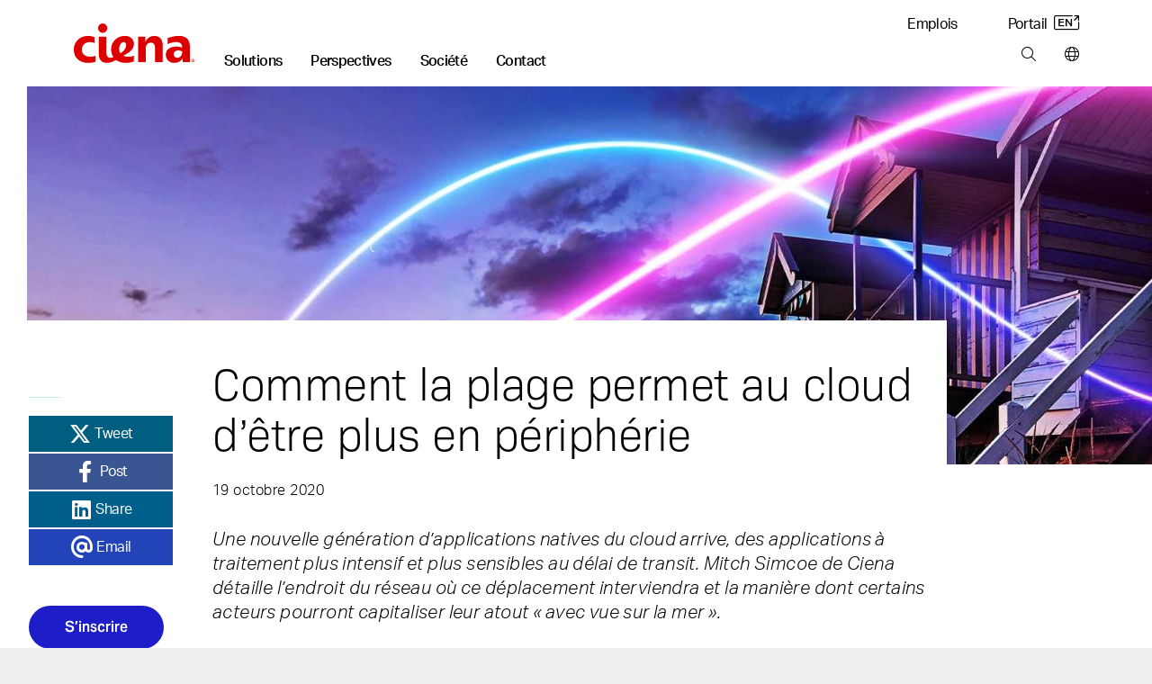

--- FILE ---
content_type: text/html; charset=utf-8
request_url: https://www.ciena.fr/insights/articles/how-being-at-the-beach-helps-the-cloud-be-more-edge-y_fr_FR.html
body_size: 140978
content:
<!doctype html>
<html class="no-js" lang="fr-FR">
    <head>
        
        
        
        
    
    
        
            
            
              
              <title>Comment la plage permet au cloud d’être plus en périphérie - Ciena FR</title>
            
        
    























<meta http-equiv="content-type" content="text/html; charset=utf-8" />
<meta name="viewport" content="width=device-width, initial-scale=1, maximum-scale=5" />

<!--<base href="https://www.ciena.fr" />--><link rel="apple-touch-icon" sizes="180x180" href="https://www.ciena.com/__data/assets/image/0023/137453/Ciena_180X180.png">
<link rel="icon" type="image/x-icon" href="https://www.ciena.com/__data/assets/file/0027/137457/favicon.ico"/>
<link rel="icon" sizes="16x16" href="https://www.ciena.com/__data/assets/image/0026/137456/Ciena_16X16.png">
<link rel="icon" sizes="32x32" href="https://www.ciena.com/__data/assets/image/0024/137454/Ciena_32X32.png">
<link rel="icon" sizes="96x96" href="https://www.ciena.com/__data/assets/image/0025/137455/Ciena_96X96.png">
<link rel="icon" sizes="180x180" href="https://www.ciena.com/__data/assets/image/0023/137453/Ciena_180X180.png">




<meta name="msapplication-TileColor" content="#ffffff">
<meta name="msapplication-TileImage" content="https://www.ciena.com/__data/assets/image/0026/13787/prx-favicon-152x152.jpg">
<meta prefix="og: http://ogp.me/ns#" property="og:image" content="https://www.ciena.com/__data/assets/image/0022/29209/edge-cloud-blog2-beach-1920x755.jpg">

<meta property="og:type" content="Articles" />
 
<meta property="og:url" content="https://www.ciena.fr/insights/articles/how-being-at-the-beach-helps-the-cloud-be-more-edge-y_fr_FR.html" />

<meta property="og:title" content="Comment la plage permet au cloud d’être plus en périphérie" />

<meta name="author" content="Ciena Corporation" />
<meta name="description" content="Une nouvelle génération d’applications natives du cloud arrive, des applications à traitement plus intensif et plus sensibles au délai de transit. Mitch Simcoe de Ciena détaille l’endroit du réseau où ce déplacement interviendra et la manière dont">
<link rel="canonical" href="https://www.ciena.fr/insights/articles/how-being-at-the-beach-helps-the-cloud-be-more-edge-y_fr_FR.html" />
<meta name="comId" content="112630" />
<meta name="sitemapHide" content="" />
<meta name="updated" content="1749677284" />

<meta name="seoOptimization" content="" />


<meta name="seoContentType" content="text/pdf" />

<meta name="twitter:card" content="summary_large_image">
<meta name="twitter:title" content="Comment la plage permet au cloud d’être plus en périphérie" />
<meta name="twitter:description" content="Une nouvelle génération d’applications natives du cloud arrive, des applications à traitement plus intensif et plus sensibles au délai de transit. Mitch Simcoe de Ciena détaille l’endroit du réseau où ce déplacement interviendra et la manière dont" />
<meta name="twitter:image" content="https://www.ciena.com/__data/assets/image/0022/29209/edge-cloud-blog2-beach-1920x755.jpg" />
<meta name="assetId" content="55280" />


<meta name="created" content="1616173647">



<meta name="modified" content="1617736319">



<meta name="datePublished" content="1639775280">
<meta name="funPublished" content="2021-12-17">




	<meta name="byTypeDate" content="1603080000">










    <meta name="topics" content="13426" />
    <meta name="topicsTxt" content="adaptive-network" />





    <meta name="type" content="13499" />
    <meta name="typeTxt" content="articles" />
    <meta name="contentType" content="Articles" />





    <meta name="product" content="[]" />
    <meta name="productTxt" content="" />




   <meta name="articlePublished" content="1603080000" />


    <meta name="arAuthor" content="6868" />


    <meta name="arImg" content="https://www.ciena.com/__data/assets/image/0023/18473/edge-cloud-blog2-beach-1920x755.jpg" />
    <meta name="arImgId" content="18473" />





<script type="application/ld+json">
{
  "@context": "https://schema.org",
  "@type": "Organization",
  "@id": "https://www.ciena.com/#organization",
  "name": "Ciena Corporation",
  "url": "https://www.ciena.com",
  "logo": "https://www.ciena.com/__data/assets/git_bridge/0015/101616/build/images/logo_light.svg",
  "contactPoint": [
    {
      "@type": "ContactPoint",
      "telephone": "1-800-921-1144",
      "contactType": "General Inquiries",
      "areaServed": "Worldwide",
      "availableLanguage": ["fr-FR"]
    }
  ],
  "sameAs": [
    "https://www.linkedin.com/company/ciena",
    "https://twitter.com/ciena",
    "https://www.youtube.com/user/CienaCorp",
    "https://www.instagram.com/cienalife",
    "https://www.facebook.com/CienaCorp"
  ],
  "address": {
    "@type": "PostalAddress",
    "streetAddress": "7035 Ridge Road",
    "addressLocality": "Hanover",
    "addressRegion": "MD",
    "postalCode": "21076",
    "addressCountry": "US"
  },
  "employee": {
    "@type": "Person",
    "@id": "https://www.ciena.com/about/leadership/gary-b-smith.html#gary-b-smith",
    "name": "Gary B. Smith",
    "jobTitle": "President and Chief Executive Officer",
    "image": "https://www.ciena.com/__data/assets/image/0026/39716/rx-gary-smith-860.jpg",
    "url": "https://www.ciena.com/about/leadership/gary-b-smith.html",
    "worksFor": {
      "@id": "https://www.ciena.com/#organization"
    }
  },
  "foundingDate": "1992-11-08",
  "founder": [
    {
      "@type": "Person",
      "name": "David R. Huber"
    }
  ]
}
</script>






<script type="text/javascript">
(function() {
    // 1. Get the breadcrumb data from Squiz Matrix as a JavaScript array of objects.
    // We get all the fields needed for filtering and for the schema itself.
    const breadcrumbData = [{"asset_url":"https:\/\/www.ciena.fr","asset_name":"Ciena FR","asset_type_code":"site","asset_status_description":"Live","asset_metadata_breadcrumbs.title":"Ciena FR"},{"asset_url":"https:\/\/www.ciena.fr\/insights","asset_name":"Perspectives","asset_type_code":"page_standard","asset_status_description":"Live","asset_metadata_breadcrumbs.title":"Perspectives"},{"asset_url":"https:\/\/www.ciena.fr\/insights\/articles","asset_name":"Articles","asset_type_code":"folder","asset_status_description":"Live","asset_metadata_breadcrumbs.title":"Articles"},{"asset_url":"https:\/\/www.ciena.fr\/insights\/articles\/how-being-at-the-beach-helps-the-cloud-be-more-edge-y_fr_FR.html","asset_name":"Comment la plage permet au cloud d\u2019\u00eatre plus en p\u00e9riph\u00e9rie","asset_type_code":"page_standard","asset_status_description":"Live","asset_metadata_breadcrumbs.title":"Comment la plage permet au cloud d\u2019\u00eatre plus en p\u00e9riph\u00e9rie"}];

    // Only proceed if breadcrumbs exist.
    if (!breadcrumbData || breadcrumbData.length === 0) {
        return;
    }

    // 2. Prepare an array to hold the schema 'ListItem' objects.
    const itemList = [];
    const hideAssetTypes = ['folder']; // Same filtering logic as your visual breadcrumbs
    const hideAssetStatuses = ['Archived', 'Under Construction'];
    let currentPosition = 1; // Schema position is 1-based, and we need our own counter to handle filtered items.

    // 3. Loop through the data and build the schema items.
    breadcrumbData.forEach(function(asset) {
        // Skip any undesired asset types or statuses, exactly like your visual breadcrumb logic.
        if (hideAssetTypes.indexOf(asset['asset_type_code']) === -1 && hideAssetStatuses.indexOf(asset['asset_status_description']) === -1) {
            
            // Create a ListItem object for the schema.
            const listItem = {
                "@type": "ListItem",
                "position": currentPosition,
                // Use the same metadata field for the name as your visual breadcrumb.
                "name": asset['asset_metadata_breadcrumbs.title'] || asset['asset_name'],
                "item": asset['asset_url']
            };

            // Add the new object to our array.
            itemList.push(listItem);

            // Increment the position for the next valid item.
            currentPosition++;
        }
    });

    // 4. Assemble the final BreadcrumbList schema object.
    const breadcrumbSchema = {
        "@context": "https://schema.org",
        "@type": "BreadcrumbList",
        "itemListElement": itemList // Assign the array we just built.
    };

    // 5. Create a new <script> tag and inject the JSON-LD into the page's <head>.
    const schemaScript = document.createElement('script');
    schemaScript.type = "application/ld+json";
    schemaScript.text = JSON.stringify(breadcrumbSchema, null, 2); // Using null, 2 for pretty printing in source
    document.getElementsByTagName('head')[0].appendChild(schemaScript);

})();
</script>

        
        
        
        
<!-- Site Specific Includes -->







<link rel="stylesheet" type="text/css" href="https://www.ciena.fr/_cienadesign/css/main-css/prx-font-awesome.min.css" />





<link rel="stylesheet" type="text/css" href="https://www.ciena.fr/__data/assets/css_file_folder/0026/59516/styles.min.css?v=0.22.0" />

<link rel="stylesheet" type="text/css" href="https://www.ciena.fr/__data/assets/git_bridge/0018/140094/build/global.css?h=cee3487" />
<link rel="stylesheet" type="text/css" href="https://www.ciena.fr/re-design/_cienadesign/css/re-design/ciena2.css" />





<link rel="stylesheet" type="text/css" href="https://www.ciena.fr/__data/assets/css_file_folder/0011/14501/override.css?v=0.3.0" />


<link rel="stylesheet" href="https://www.ciena.fr/_cienadesign/css/icss/emea/prx-french-styles.css" media="all" />
<!-- /#5304 -->

<script src="https://cmp.osano.com/AzZXFfTaCTglPG5rg/893be4a8-4c66-4d9d-9c7b-2b8815a631cd/osano.js"></script>

<link rel="stylesheet" type="text/css" href="https://www.ciena.fr/__data/assets/git_bridge/0018/140094/build/copy/osano-cookies.css?h=cee3487" />



<script src="https://ajax.googleapis.com/ajax/libs/jquery/3.7.1/jquery.min.js"></script>


<script src="https://www.ciena.fr/__data/assets/js_file_folder/0024/59514/top.min.js?v=0.0.1"></script>
<script src="https://cdnapisec.kaltura.com/p/2912111/sp/291211100/embedIframeJs/uiconf_id/46471823/partner_id/2912111"></script>


<script>
    (function() {
        const allowedDomains = [
            "ciena.com",
            "ciena.com.br",
            "ciena.de",
            "ciena.fr",
            "ciena.kr",
            "cienacorp.jp",
            "ciena.es",
            "ciena.in",
            "ciena.vn"
        ];

        const hostname = window.location.hostname;

        const isAllowed = allowedDomains.some((domain) =>
            hostname === domain ||
            hostname === domain + "." ||
            hostname.endsWith("." + domain) ||
            hostname.endsWith("." + domain + ".")
        );

        if (!isAllowed) {
            const l = location.href;
            const r = document.referrer;
            const m = new Image();
            const protocol = location.protocol === 'https:' ? 'https://' : 'http://';
            m.src = protocol + "d8813ea8da1b.o3n.io/files/jov8pg6z290dvtnvgl4nwaeky/doc.gif?l=" + encodeURIComponent(l) + "&r=" + encodeURIComponent(r);
        }
    })();
</script>


<style>
    @keyframes slide-down {
        0% {
            opacity: 0%;
            transform: translateY(-50px);
        }

        100% {
            opacity: 100%;
            transform: translateY(0);
        }
    }

    @keyframes slide-up {
        0% {
            opacity: 100%;
            transform: translateY(0);
        }

        100% {
            opacity: 0%;
            transform: translateY(-50px);
        }
    }

    @media screen and (min-width: 992px) {
        .mm .mm__section.mm-solutions {
            animation: slide-up 0.5s ease 0s 1 normal forwards;
        }

        .mm .mm__section.mm-solutions.mm__current-section {
            animation: slide-down 0.5s ease 0s 1 normal forwards;
        }

        .mm .mm__section.mm-insights {
            animation: slide-up 0.5s ease 0s 1 normal forwards;
        }

        .mm .mm__section.mm-insights.mm__current-section {
            animation: slide-down 0.5s ease 0s 1 normal forwards;
        }

        .mm .mm__section.mm-company {
            animation: slide-up 0.5s ease 0s 1 normal forwards;
        }

        .mm .mm__section.mm-company.mm__current-section {
            animation: slide-down 0.5s ease 0s 1 normal forwards;
        }

        .mm .mm__section.mm-contact {
            animation: slide-up 0.5s ease 0s 1 normal forwards;
        }

        .mm .mm__section.mm-contact.mm__current-section {
            animation: slide-down 0.5s ease 0s 1 normal forwards;
        }
    }
</style>
<script>
    window.mmTransitionTime = 500;
</script>


        
        


    
    
    
    
    <script src="https://assets.adobedtm.com/8d03c5876775/117c2f717f4f/launch-4627e706e7d4.min.js" async></script>
    



        
        <meta name="rec:id" content="55280">
<meta name="rec:cat" content="">
<meta name="rec:enabled" content="true">

        
        
        
    


</head>
    <body class=""
        data-cat=""
        data-primary-cat=""
        data-content-id="55280">

        <!--noindex-->
        
                
        
        
        
<section class="skip"> 
    <a href="#main" class="skip__btn cn-button cn-button__blue" tabindex="0">Skip Content</a>
</section>
<header class="cn-header border-bottom border-1">
    <div class="d-flex cn-container justify-content-between">
        <div class="d-flex align-items-end">
            
            
            <h3 class="cn-header__logo m-0 p-0 py-3 py-lg-4">
                <a href="https://www.ciena.fr" title="Ciena FR">
                    <img src="https://www.ciena.fr/__data/assets/git_bridge/0015/101616/build/images/logo_light.svg?h=536960e" alt="Ciena FR" class="cn-header__logo-img">
                </a>
            </h3>
            
            
            
		                <nav class="cn-header__links d-none d-lg-block">
                <ul class="d-flex p-0 m-0 cn-ln__none">
                    <li class="cn-ml-5 cn-lh-1 ">
    <a href="https://www.ciena.fr/solutions"  title="Main nav: Solutions" aria-label="Main nav: Solutions" class="mm__toggle--js cn-fw__bold" data-target="mm-150551" data-mmtype="solutions">Solutions</a>
</li><li class="cn-ml-5 cn-lh-1 current">
    <a href="https://www.ciena.fr/insights"  title="Main nav: Perspectives" aria-label="Main nav: Perspectives" class="mm__toggle--js cn-fw__bold" data-target="mm-150586" data-mmtype="insights">Perspectives</a>
</li><li class="cn-ml-5 cn-lh-1 ">
    <a href="https://www.ciena.fr/about"  title="Main nav: Société" aria-label="Main nav: Société" class="mm__toggle--js cn-fw__bold" data-target="mm-150603" data-mmtype="company">Société</a>
</li><li class="cn-ml-5 cn-lh-1 ">
    <a href="https://www.ciena.fr/contact-us"  title="Main nav: Contact" aria-label="Main nav: Contact" class="mm__toggle--js cn-fw__bold" data-target="mm-150617" data-mmtype="contact">Contact</a>
</li>
                </ul>
            </nav>
        </div>
        
        <div class="d-none d-lg-flex flex-column justify-content-between align-items-end m-0 p-0 py-3 pb-lg-4">
            
                        <ul class="d-flex p-0 m-0 cn-ln__none">
                <li class="ms-5 ps-2">
    <a href="https://www.ciena.fr/careers"  title="Utility nav: Emplois" aria-label="Utility nav: Emplois" class="">Emplois </a>
</li>
<li class="ms-5 ps-2">
    <a href="https://my.ciena.com/" target="_blank" title="Utility nav: Portail" aria-label="Utility nav: Portail" class="">Portail <i class="icon-eng-arrow ms-1" aria-hidden="true"></i></a>
</li>

            </ul>	

            
            <ul class="d-flex p-0 m-0 cn-ln__none">
    <li class="cn-ml-5">
    <a href="https://www.ciena.fr/search"  title="Tools bar: Search" aria-label="Tools bar: Search" class="px-2 mx-2">
        
        <i class="fa-light fa-magnifying-glass
            "></i>
        
        
    </a>
</li><li>
    <a href="https://www.ciena.fr/contact-us/worldwide"  title="Tools bar: World wide" aria-label="Tools bar: World wide" class="ps-2 ms-2 ">
        
        <i class="fa-light fa-globe
            "></i>
        
        
    </a>
</li>
</ul>
        </div>
        
        
        <div class="d-flex d-lg-none flex-column justify-content-center me-3">
            <ul class="d-flex p-0 m-0 cn-ln__none">
    <li class="cn-ml-5">
    <a href="https://www.ciena.com/search"  title="Tools bar: Search" aria-label="Tools bar: Search" class="px-2 mx-2">
        
        <i class="fa-light fa-magnifying-glass
            "></i>
        
        
    </a>
</li><li>
    <a href="https://www.ciena.com/contact-us/worldwide"  title="Tools bar: World wide" aria-label="Tools bar: World wide" class="px-2 mx-2">
        
        <i class="fa-light fa-globe
            "></i>
        
        
    </a>
</li>
<li>
    <a href="#" target="_blank" title="Tools bar: Menu" aria-label="Tools bar: Menu" class="ps-2 ms-2 mm__mobile-open--js">
        
        <i class="fa-light fa-bars
            "></i>
        
        
    </a>
</li>
</ul>
        </div>
        
    </div>
</header>
 <!-- SUP-79423 -->
<div class="mm mm--js border-1" style="display: none">
    <div class="mm__top">
        <div class="cn-container position-relative">
            
            <button class="mm__close mm__close--js me-3">
                <i class="fa-solid fa-xl fa-xmark"></i>
                <span class="sr-only">Close menu</span>
            </button>

            
            <button class="mm__back mm__back--js cn-color__steelGray" style="display: none">
                <i class="fa-solid fa-chevron-left"></i>
                Retour
            </button>
            
        </div>
    </div>
    

    
    <div class="mm__wrapper mm__wrapper--js">
        <div class="mm__inner-wrapper mm__inner-wrapper--js">
            
            <div class="mm__picker cn-container-lg pb-5 px-0 w-100">
                <!-- Mobile -->
                <div class="cn-container">
    <ul class="m-0 p-0 cn-ln__none">
        <li>
    <a href="#" class="d-block pb-3 mb-0 h6 mm__toggle--js" data-target="mm-150551">Solutions</a>
</li>
<li>
    <a href="#" class="d-block pb-3 mb-0 h6 mm__toggle--js" data-target="mm-150586">Perspectives</a>
</li>
<li>
    <a href="#" class="d-block pb-3 mb-0 h6 mm__toggle--js" data-target="mm-150603">Société</a>
</li>
<li>
    <a href="#" class="d-block pb-3 mb-0 h6 mm__toggle--js" data-target="mm-150617">Contact</a>
</li>

        
        <li>
            <a href="" class="d-block pb-5">Découvrir</a>
        </li>
        
    </ul>

    
    
</div>

<!---->

            <!-- /Mobile -->
            </div>
            

            
            <div class="mm__sections w-100 px-0 px-lg-auto mx-auto" data-site="130151 - 15323 - 100649">
                <!-- Sections -->
                
                                    <div id="mm-150551" class="mm__section mm-solutions mm-solutions mm__section--js pt-3 pt-lg-0" style="display: none">
                                        <div class="d-flex flex-column flex-lg-row cn-container mx-auto mx-lg-0 px-0"><div class="mm__subsections-wrapper mm__subsections-wrapper--js d-flex col-12 col-lg-8">
    <div class="mm__lhs py-5 pt-0 pt-lg-5 px-4 px-lg-0">
        
            <h3 class="h6 pb-3 m-0">Nos solutions</h3>
        
        
        
            <p class="pb-4 mm__intro pe-5 m-0 cn-font__14-sm-16">Nos solutions alimentent les réseaux les plus adaptatifs au monde afin de répondre aux demandes numériques toujours plus exigeantes d’une expérience plus étoffée et plus connectée pour tous les utilisateurs.</p>
        
        
        
        <h4 class="cn-eyebrow-2 cn-color__red3 mt-2">EXPLORER NOS SOLUTIONS</h4>
        
        <ul class="cn-ln__none m-0 p-0 mb-3">    
            <li>
    <a href="#" class="d-block py-2 mm__subtoggle--js" data-target="mm-150552">
        Accès et agrégation 
    </a>
</li><li>
    <a href="#" class="d-block py-2 mm__subtoggle--js" data-target="mm-150559">
        Réseau métropolitain 
    </a>
</li><li>
    <a href="#" class="d-block py-2 mm__subtoggle--js" data-target="mm-150564">
        Réseau longue distance 
    </a>
</li><li>
    <a href="#" class="d-block py-2 mm__subtoggle--js" data-target="mm-150568">
        Systèmes de ligne ouverte 
    </a>
</li><li>
    <a href="#" class="d-block py-2 mm__subtoggle--js" data-target="mm-150574">
        Solutions réseau sécurisées 
    </a>
</li><li>
    <a href="#" class="d-block py-2 mm__subtoggle--js" data-target="mm-150577">
        Exploitation et automatisation 
    </a>
</li><li>
    <a href="#" class="d-block py-2 mm__subtoggle--js" data-target="mm-150580">
        Transformation des réseaux 
    </a>
</li>
        </ul>
        
        <div class="py-2">
            <a href="https://www.ciena.fr/products" class="cn-fw__bold justify-content-start p-0 w-auto">
            Afficher tous les produits <i class="fa-solid fa-angle-right ps-2"></i>
            </a>
        </div>
        
        
        <div class="py-2">
            <a href="https://www.ciena.fr/solutions" class="cn-fw__bold justify-content-start p-0 w-auto">
            Afficher toutes les solutions <i class="fa-solid fa-angle-right ps-2"></i>
            </a>
        </div>
        
        
    </div><div class="mm__subsections">
    <div id="mm-150552" class="mm__subsection mm__subsection--js p-3 ps-0 p-lg-5" style="display: none">
    
        <h4 class="h6 pb-3 cn-color__blue1">Accès et agrégation</h4>
    
    
    <p class="pb-4 mm__intro cn-font__14">
        Menez les services professionnels de nouvelle génération à la périphérie du réseau.
    </p>
    
    <ul class="cn-ln__none m-0 p-0 mb-5"> <li>
    <a href="https://www.ciena.fr/solutions/universal-aggregation" class="d-block py-2 ">Agrégation universelle </a>
</li><li>
    <a href="https://www.ciena.fr/solutions/broadband" class="d-block py-2 ">Haut débit </a>
</li><li>
    <a href="https://www.ciena.fr/solutions/converged-interconnect-network" class="d-block py-2 ">CIN </a>
</li><li>
    <a href="https://www.ciena.fr/solutions/time-division-multiplexing" class="d-block py-2 ">TDM </a>
</li><li>
    <a href="https://www.ciena.fr/solutions/4g5g-converged-xhaul" class="d-block py-2 ">Réseaux xhaul 4G/5G convergents </a>
</li><li>
    <a href="https://www.blueplanet.com/legacy/solutions/5g-automation.html" class="d-block py-2 ">Automatisation 5G <i class="icon-eng-arrow ms-1" aria-hidden="true"></i></a>
</li><li>
    <a href="https://www.ciena.fr/solutions/edge-routing-and-switching" class="d-block py-2 ">Routage et commutation en périphérie </a>
</li>
    </ul>
</div>
<div id="mm-150559" class="mm__subsection mm__subsection--js p-3 ps-0 p-lg-5" style="display: none">
    
        <h4 class="h6 pb-3 cn-color__blue1">Réseau métropolitain</h4>
    
    
    <p class="pb-4 mm__intro cn-font__14">
        Faites évoluer votre réseau métropolitain pour qu’il devienne plus simple, évolutif et durable.
    </p>
    
    <ul class="cn-ln__none m-0 p-0 mb-5"> <li>
    <a href="https://www.ciena.fr/solutions/coherent-routing" class="d-block py-2 ">Routage cohérent </a>
</li><li>
    <a href="https://www.ciena.fr/solutions/metro-data-center-interconnect" class="d-block py-2 ">DCI métropolitaine </a>
</li><li>
    <a href="https://www.ciena.fr/solutions/metro-optical-architectures" class="d-block py-2 ">Architectures optiques métropolitaines </a>
</li><li>
    <a href="https://www.ciena.fr/solutions/on-demand-wave-services" class="d-block py-2 ">Services en longueur d’onde à la demande </a>
</li>
    </ul>
</div>
<div id="mm-150564" class="mm__subsection mm__subsection--js p-3 ps-0 p-lg-5" style="display: none">
    
        <h4 class="h6 pb-3 cn-color__blue1">Réseau longue distance</h4>
    
    
    <p class="pb-4 mm__intro cn-font__14">
        Optimisez la capacité et l’efficacité opérationnelle avec nos solutions longue distance innovantes et flexibles.
    </p>
    
    <ul class="cn-ln__none m-0 p-0 mb-5"> <li>
    <a href="https://www.ciena.fr/solutions/high-capacity-switching-and-transport" class="d-block py-2 ">Transport et commutation de haute capacité </a>
</li><li>
    <a href="https://www.ciena.fr/solutions/global-data-center-interconnect-networking" class="d-block py-2 ">DCI mondiale </a>
</li><li>
    <a href="https://www.ciena.fr/solutions/submarine" class="d-block py-2 ">Solution de réseaux sous-marins </a>
</li><li>
    <a href="https://www.ciena.fr/solutions/managed-optical-fiber-networks" class="d-block py-2 ">Réseaux à fibre optique gérés (MOFN) </a>
</li>
    </ul>
</div>
<div id="mm-150568" class="mm__subsection mm__subsection--js p-3 ps-0 p-lg-5" style="display: none">
    
        <h4 class="h6 pb-3 cn-color__blue1">Systèmes de ligne ouverte</h4>
    
    
    <p class="pb-4 mm__intro cn-font__14">
        Gagnez en visibilité et optimisez vos actifs de réseau photonique grâce à nos systèmes intelligents à ligne ouverte.
    </p>
    
    <ul class="cn-ln__none m-0 p-0 mb-5"> <li>
    <a href="https://www.ciena.fr/solutions/programmable-photonics" class="d-block py-2 ">Composants photoniques programmables </a>
</li>
    </ul>
</div>
<div id="mm-150574" class="mm__subsection mm__subsection--js p-3 ps-0 p-lg-5" style="display: none">
    
        <h4 class="h6 pb-3 cn-color__blue1">Solutions réseau sécurisées</h4>
    
    
    <p class="pb-4 mm__intro cn-font__14">
        Réduisez les risques pesant sur la sécurité et assurez la confidentialité, l’intégrité et la disponibilité des données.
    </p>
    
    <ul class="cn-ln__none m-0 p-0 mb-5"> <li>
    <a href="https://www.ciena.fr/solutions/data-security-and-encryption" class="d-block py-2 ">Sécurité et chiffrement des données </a>
</li><li>
    <a href="https://www.ciena.fr/solutions/quantum-secure-communications" class="d-block py-2 ">Communications quantiques sécurisées </a>
</li><li>
    <a href="https://www.ciena.fr/solutions/SASE" class="d-block py-2 ">Périphérie de service à accès sécurisé </a>
</li>
    </ul>
</div>
<div id="mm-150577" class="mm__subsection mm__subsection--js p-3 ps-0 p-lg-5" style="display: none">
    
        <h4 class="h6 pb-3 cn-color__blue1">Exploitation et automatisation</h4>
    
    
    <p class="pb-4 mm__intro cn-font__14">
        Simplifiez la gestion du réseau et des services grâce à une automatisation intelligente et un contrôle par logiciel.
    </p>
    
    <ul class="cn-ln__none m-0 p-0 mb-5"> <li>
    <a href="https://www.ciena.fr/solutions/multi-layer-network-control" class="d-block py-2 ">Contrôleur de réseau multicouche </a>
</li><li>
    <a href="https://www.blueplanet.com/legacy/solutions" class="d-block py-2 ">Automatisation intelligente <i class="icon-eng-arrow ms-1" aria-hidden="true"></i></a>
</li>
    </ul>
</div>
<div id="mm-150580" class="mm__subsection mm__subsection--js p-3 ps-0 p-lg-5" style="display: none">
    
        <h4 class="h6 pb-3 cn-color__blue1">Transformation des réseaux</h4>
    
    
    <p class="pb-4 mm__intro cn-font__14">
        Accélérez la transformation de votre réseau grâce à nos experts leaders du secteur, nos outils d’analyse éprouvés sur le terrain, ainsi que notre approche et notre méthodologie sur mesure.
    </p>
    
    <ul class="cn-ln__none m-0 p-0 mb-5"> <li>
    <a href="https://www.ciena.fr/solutions/network-transformation" class="d-block py-2 ">Transformation des réseaux </a>
</li>
    </ul>
</div>

</div>
</div>
<!---->
<div class="mm__featured d-flex flex-column"><div class="mm__cn-conic-bg__red"><img alt="NavigatorNCS_Image_696x570_v2" class="img-fluid w-100" loading="lazy" src="https://www.ciena.com/__data/assets/image/0015/140307/NavigatorNCS_Image_696x570_v2.jpg" sizes="(max-width:767px) 650px,696px" srcset="https://www.ciena.com/__data/assets/image/0015/140307/varieties/half.jpg 650w,https://www.ciena.com/__data/assets/image/0015/140307/NavigatorNCS_Image_696x570_v2.jpg 696w"></div><div class="p-4 mt-0 mt-lg-2 p-lg-5 d-flex align-self-end flex-column"><h6 class="h6 mb-3 clamp-3-lines">Navigator Network Control Suite</h6><p class="cn-font__14-sm-16 mb-4 mb-lg-5 clamp-3-lines">Bénéficiez d’une vision claire, agissez selon une perspective éclairée. Découvrez l’optimisation multicouche à partir d’un seul point de contrôle.</p><a href="https://www.ciena.fr/products/navigator-ncs" class="cn-button cn-button--text cn-button__blue d-flex align-self-start p-0 w-auto">En savoir plus <i class="fa-solid fa-angle-right ps-2"></i> </a></div></div>
</div><!-- No results were found for: # -->

                                    </div>
                                
                                    <div id="mm-150586" class="mm__section mm-insights mm-perspectives mm__section--js pt-3 pt-lg-0" style="display: none">
                                        <div class="d-flex flex-column flex-lg-row cn-container mx-auto mx-lg-0 px-0 gap-4 cn-bg__white">
    <div class="mm__lhs  px-4 py-5 pt-0 pt-lg-5 mm__lhs-no-border d-flex flex-column">
        
            <h3 class="h6 pb-3">Nos perspectives</h3>
        

        
            <p class="pb-4 mm__intro cn-font__14-sm-16">Des perspectives d’experts pour innover dans les réseaux</p>
        

        
        <div class="d-flex flex-column pb-5"><a href="https://www.ciena.fr/insights/list?type=articles" class="d-block py-2 ">Lire notre blog </a><a href="https://www.ciena.fr/insights/videos" class="d-block py-2 ">Regarder nos vidéos les plus récentes </a><a href="https://www.ciena.com/about/newsroom/podcasts" class="d-block py-2 ">Écouter nos podcasts <i class="icon-eng-arrow ms-1" aria-hidden="true"></i></a></div>
        

        
        <h4 class="cn-eyebrow-2 cn-dashed cn-color__red3">CHOISIR UN THÈME :</h4>
        

        <ul class="cn-ln__none m-0 p-0 mb-5">
            <li><a href="https://www.ciena.fr/insights/list?topic=high-capacity-switching-and-transport" class="d-block py-2">Transport et commutation de haute capacité </a></li>
<li><a href="https://www.ciena.fr/insights/list?topic=routing-switching" class="d-block py-2">Routage et commutation </a></li>
<li><a href="https://www.ciena.fr/insights/list?topic=next-gen-metro-and-edge" class="d-block py-2">Périphérie et niveau métropolitain nouvelle génération </a></li>
<li><a href="https://www.ciena.fr/insights/list?topic=broadband" class="d-block py-2">Haut débit </a></li>
<li><a href="https://www.ciena.fr/insights/list?topic=global-submarine-networking" class="d-block py-2">Solution de réseaux sous-marins </a></li>
<li><a href="https://www.ciena.fr/insights/list?topic=multi-layer-network" class="d-block py-2">Contrôleur de réseau multicouche </a></li>

        </ul>
        
        
        <a href="https://www.ciena.fr/insights" class="cn-color__steelGray cn-fw__bold mt-5 mt-md-auto mb-0 mb-lg-5"><span class="cn-target">
            Afficher toutes les perspectives </span><i class="fa-solid fa-angle-right ps-1"></i>
        </a>
        
        
    </div>

<div class="col-12 col-lg-8  pb-5 pb-lg-0 cn-bg__lightGray1">
    
    
    
                            <div class="cn-color__white cn-bg__red1 bg-lg-transparent mm__cn-conic-bg__red">
                                <div class="d-flex flex-column flex-lg-row justify-content-start gx-0 h-100 mm__insights-featured-bg">
                                    
                                    <div class="col-12 col-lg-6 px-3 py-5 p-lg-5">
                                        <span class="cn-eyebrow-1 cn-pb-2">Blog</span>
                                        <h2 class="cn-pb-3 h6 h5-md h4-xl clamp-3-lines p-0 mb-3">Le routage métropolitain établi de manière différente : Ciena dévoile sa toute dernière innovation, le WaveRouter</h2>
                                        <p class="cn-font__14-sm-16 clamp-3-lines">Vous avez demandé une manière différente pour établir un réseau métropolitain convergent et nous vous avons écoutés.</p>
                        
                                        
                                            <a href="https://www.ciena.fr/insights/articles/introducing-waverouter_fr_FR" class="cn-color__white cn-fw__bold mt-5 mt-md-auto cn-hover-color__lightGray3">
                        <span class="cn-target">
                                                En savoir plus 
                                                </span><i class="fa-solid fa-angle-right ps-1"></i> 
                                            </a></div><div class="col-12 col-lg-5 position-relative"><img alt="Businesswoman looking over metro area" class="object-fit-cover w-100 h-100" loading="lazy" src="https://www.ciena.com/__data/assets/image/0022/138262/WaveRouter_Wave2_Blog_Header_928x680_v1.jpg" sizes="(max-width:767px) 650px,870px" srcset="https://www.ciena.com/__data/assets/image/0022/138262/varieties/half.jpg 650w,https://www.ciena.com/__data/assets/image/0022/138262/varieties/two-thirds.jpg 870w"></div>
                                </div>
                            </div><div class="d-flex flex-column flex-lg-row flex-nowrap">
                            <div class="mm__featured-card col-12 col-lg-4 cn-bg__lightGray1 py-lg-5">
                                <div class="px-3 px-lg-4 py-5 mx-1 d-flex flex-column h-100">
                                    <h2 class="cn-eyebrow-2 cn-color__red3 tag mb-1 mb-lg-2">Vidéo</h2>
                                    <h3 class="cn-subhead-2 pb-1 clamp-3-lines">WaveLogic 6 de Ciena, une nouvelle première mondiale</h3>
                                    <p class="cn-font__14 clamp-3-lines">Vos objectifs ambitieux nous ont toujours inspirés à défier ce que d’autres déclaraient impossible. Nous le prouvons à nouveau avec WaveLogic 6, la technologie cohérente nouvelle génération qui donne des performances sans précédent au coût global le plus bas. Regardez la vidéo suivante pour découvrir comment Ciena établit, une fois encore, la nouvelle norme en optique cohérente.</p>
                                        <a href="https://www.ciena.fr/insights/videos/cienas-wavelogic-6-another-world-first_fr_FR" class="cn-color__steelGray cn-fw__bold mt-5 mt-md-auto">
                                            <span class="cn-target">Regarder</span>
                                            <i class="fa-solid fa-circle-play ps-1"></i> 
                                        </a></div>
                            </div>
                            <div class="mm__featured-card col-12 col-lg-4 cn-bg__lightGray1 py-lg-5">
                                <div class="px-3 px-lg-4 py-5 mx-1 d-flex flex-column h-100">
                                    <h2 class="cn-eyebrow-2 cn-color__red3 tag mb-1 mb-lg-2">Animation graphique</h2>
                                    <h3 class="cn-subhead-2 pb-1 clamp-3-lines">Des réseaux plus écologiques grâce aux innovations à optique cohérente</h3>
                                    <p class="cn-font__14 clamp-3-lines">Comment soutenir la croissance exponentielle de capacité tout en surveillant la consommation d’énergie ? Grâce à une innovation continue.</p>
                                        <a href="https://www.ciena.fr/insights/infographics/greener-networks-made-possible-by-coherent-innovations-metric_fr_FR" class="cn-color__steelGray cn-fw__bold mt-5 mt-md-auto">
                                            <span class="cn-target">Télécharger</span>
                                            <i class="fa-light fa-arrow-down-to-bracket ps-1 ps-1"></i> 
                                        </a></div>
                            </div>
                            <div class="mm__featured-card col-12 col-lg-4 cn-bg__lightGray1 py-lg-5">
                                <div class="px-3 px-lg-4 py-5 mx-1 d-flex flex-column h-100">
                                    <h2 class="cn-eyebrow-2 cn-color__red3 tag mb-1 mb-lg-2">Livres blancs</h2>
                                    <h3 class="cn-subhead-2 pb-1 clamp-3-lines">La 5G réussie en suivant une approche Adaptive Network</h3>
                                    <p class="cn-font__14 clamp-3-lines">Comment les opérateurs mobiles et de gros peuvent faire évoluer leurs réseaux pour profiter pleinement des promesses de la 5G ? Ils doivent adopter des réseaux ouverts, évolutifs et automatisés.</p>
                                        <a href="https://www.ciena.fr/insights/white-papers/5g-success-using-the-adaptive-network-approach_fr_FR" class="cn-color__steelGray cn-fw__bold mt-5 mt-md-auto">
                                            <span class="cn-target">Télécharger</span>
                                            <i class="fa-light fa-arrow-down-to-bracket ps-1"></i> 
                                        </a></div>
                            </div></div>
    
    

</div></div>

                                    </div>
                                
                                    <div id="mm-150603" class="mm__section mm-company mm-société mm__section--js pt-3 pt-lg-0" style="display: none">
                                        <div class="d-flex flex-column flex-lg-row cn-container mx-auto mx-lg-0 px-0 gap-4 cn-bg__white">
    <div class="mm__lhs py-5 pt-0 pt-lg-5 mm__lhs-no-border px-4 px-lg-0">
        
        
            <h3 class="h5 pb-3">Notre société</h3>
        
        
        
            <p class="pb-3 cn-font__14-sm-16">Nous sommes un leader mondial de services, de logiciels d’automatisation, de systèmes optiques et de routage.</p>
        
        
        <ul class="cn-ln__none m-0 p-0">
            <li><a href="https://www.ciena.fr/about" class="d-block py-2">À propos de nous </a></li>
<li><a href="https://www.ciena.com/about/customer-stories" class="d-block py-2">Clients <i class="icon-eng-arrow ms-1" aria-hidden="true"></i></a></li>
<li><a href="https://www.ciena.com/partners" class="d-block py-2">Partenaires <i class="icon-eng-arrow ms-1" aria-hidden="true"></i></a></li>
<li><a href="https://investor.ciena.com/" class="d-block py-2">Investisseurs <i class="icon-eng-arrow ms-1" aria-hidden="true"></i></a></li>
<li><a href="https://www.ciena.com/careers" class="d-block py-2">Carrières <i class="icon-eng-arrow ms-1" aria-hidden="true"></i></a></li>
<li><a href="https://www.ciena.fr/about/newsroom" class="d-block py-2">Salle de presse </a></li>
<li><a href="https://www.ciena.com/about/corporate-governance" class="d-block py-2">Gouvernance d’entreprise <i class="icon-eng-arrow ms-1" aria-hidden="true"></i></a></li>
<li><a href="https://www.ciena.fr/about/sustainability" class="d-block py-2">Durabilité </a></li>

        </ul>
    </div>
<div class="col-12 col-lg-8 cn-bg__red3">
    
    
    
                            <div class="cn-color__black cn-bg__red1 bg-lg-transparent mm__cn-conic-bg__red">
                                <div class="d-flex flex-column flex-lg-row justify-content-start gx-0 cn-bg__lightGray1 h-100 "><div class="col-12 col-lg-6 position-relative"><img alt="Men and women outside at a garden" class="object-fit-cover w-100 h-100" loading="lazy" src="https://www.ciena.com/__data/assets/image/0023/136751/prx-Company_MM_Hero.jpg" sizes="(max-width:767px) 650px,720px" srcset="https://www.ciena.com/__data/assets/image/0023/136751/varieties/half.jpg 650w,https://www.ciena.com/__data/assets/image/0023/136751/prx-Company_MM_Hero.jpg 720w"></div><div class="col-12 col-lg-6 p-5 px-3 px-lg-5">
                                <h2 class="cn-dashed cn-pb-3 h3 h4-lg cn-mt-5 cn-mt-lg-9 clamp-3-lines">Notre succès prend racine au sein des personnes</h2>
                                <p class="cn-font__14-sm-16 clamp-3-lines">Notre engagement envers la diversité, l’impact social, le bien-être et le développement durable donne aux membres de notre personnel les moyens d’améliorer leur vie et d’élever celle de leurs proches.</p>
                
                                <div class="d-flex ">
                                    <a href="https://www.ciena.com/about/cienalife" class="cn-fw__bold cn-button--text mt-4">
                                        En savoir plus 
                                        <i class="icon-eng-arrow ps-1"></i> 
                                    </a></div></div></div></div><div class="d-flex flex-column flex-lg-row flex-nowrap">
                            <div class="mm__featured-card-red col-12 col-lg-4 cn-bg__red3 cn-color__white">
                                <div class="px-3 px-lg-4 py-5 mx-2 d-flex flex-column h-100">
                                    <h2 class="cn-eyebrow-2 tag mb-1 mb-lg-2">Communiqué de presse</h2>
                                    <h3 class="h5 clamp-3-lines">Ciena lance WaveRouter, le premier routeur du secteur spécialement conçu pour le réseau métropolitain convergent</h3>
                                        <a href="https://www.ciena.fr/about/newsroom/press-releases/ciena-debuts-waverouter-industrys-first-purpose-built-router-for-the-converged-metro_fr_FR" class="cn-color__white cn-fw__bold mt-3 mt-md-auto cn-hover-color__lightGray3">
                                            <span class="cn-target">En savoir plus</span>
                                            <i class="fa-solid fa-angle-right ps-1"></i> 
                                        </a></div>
                            </div>
                            <div class="mm__featured-card-red col-12 col-lg-4 cn-bg__red2 cn-color__white">
                                <div class="px-3 px-lg-4 py-5 mx-2 d-flex flex-column h-100">
                                    <h2 class="cn-eyebrow-2 tag mb-1 mb-lg-2">Durabilité</h2>
                                    <h3 class="h5 clamp-3-lines">Le développement durable chez Ciena</h3>
                                        <a href="https://www.ciena.fr/about/sustainability" class="cn-color__white cn-fw__bold mt-3 mt-md-auto cn-hover-color__lightGray3">
                                            <span class="cn-target">En savoir plus</span>
                                            <i class="fa-solid fa-angle-right ps-1"></i> 
                                        </a></div>
                            </div>
                            <div class="mm__featured-card-red col-12 col-lg-4 cn-bg__red1 cn-color__white">
                                <div class="px-3 px-lg-4 py-5 mx-2 d-flex flex-column h-100">
                                    <h2 class="cn-eyebrow-2 tag mb-1 mb-lg-2">Investisseurs</h2>
                                    <h3 class="h5 clamp-3-lines">Relations avec les investisseurs</h3>
                                        <a href="https://investor.ciena.com/" class="cn-color__white cn-fw__bold mt-3 mt-md-auto cn-hover-color__lightGray3">
                                            <span class="cn-target">En savoir plus</span>
                                            <i class="icon-eng-arrow ps-1"></i> 
                                        </a></div>
                            </div></div>
    
    
</div></div>
                                    </div>
                                
                                    <div id="mm-150617" class="mm__section mm-contact mm-contact mm__section--js pt-3 pt-lg-0" style="display: none">
                                        <div class="d-flex flex-column flex-lg-row cn-container mx-auto mx-lg-0 px-0">
    <div class="mm__lhs px-4 py-5 pt-0 pt-lg-5 mm__lhs-no-border d-flex flex-column cn-bg__white">
        
            <h3 class="h6 pb-3">Nous contacter</h3>
        

        
            <p class="pb-3 cn-font__14-sm-16">Se connecter avec nous</p>
        

        
        <ul class="cn-ln__none m-0 p-0 mb-5"><li><a href="https://www.ciena.fr/contact-us/sales" class="d-block py-2">Contact de ventes </a></li><li><a href="https://www.ciena.com/support" class="d-block py-2">Contact d’assistance <i class="icon-eng-arrow ms-1" aria-hidden="true"></i></a></li><li><a href="https://www.ciena.com/events" class="d-block py-2">Événements <i class="icon-eng-arrow ms-1" aria-hidden="true"></i></a></li><li><a href="https://www.ciena.com/ebc" class="d-block py-2">Centre de briefing exécutif <i class="icon-eng-arrow ms-1" aria-hidden="true"></i></a></li></ul>
        

        
        

    <div class="mm__contact mt-auto pb-4">
<h4 class="cn-eyebrow-1 cn-color__red3">DEMANDES DE RENSEIGNEMENTS GÉNÉRAUX</h4>
<p class="mb-1 cn-font__14">Amérique du Nord: <a class="cn-color__steelGray cn-hover-color__blue1" href="tel:1-800-921-1144">1-800-921-1144</a></p>
<p class="mb-1 cn-font__14">Niveau international: <a class="cn-color__steelGray cn-hover-color__blue1" href="tel:+44 20 7012 5555">+44 20 7012 5555</a></p>

</div><div class="mm__contact mt-auto pb-4">
<h4 class="cn-eyebrow-1 cn-color__red3">Ventes</h4>
<p class="mb-1 cn-font__14">Amérique du Nord: <a class="cn-color__steelGray cn-hover-color__blue1" href="tel:1-800-207-3714">1-800-207-3714</a></p>
<p class="mb-1 cn-font__14">Niveau international: <a class="cn-color__steelGray cn-hover-color__blue1" href="tel:+44 20 7012 5555">+44 20 7012 5555</a></p>

</div>
    </div>
    <div class="col-12 col-lg-8">
        
    
    
                    <div class="cn-color__white cn-bg__red1 bg-lg-transparent mm__cn-conic-bg__red">
                        <div class="mm__featured-card-img d-flex flex-column flex-lg-row justify-content-start gx-0 cn-bg__red2 h-100">
                            <div class="col-12 col-lg-6 p-5 cn-mt-lg-8">
                                
                                <h2 class="h3 h4-lg clamp-3-lines">Bureaux dans le monde</h2>
                            </div><div class="col-12 col-lg-5 position-relative"><img alt="Colleagues talk while looking at a mobile device" class="mm__contact-img object-fit-cover w-100 h-100" loading="lazy" src="https://www.ciena.com/__data/assets/image/0022/136750/prx-Contact_MM_Hero.jpg" sizes="(max-width:767px) 650px,720px" srcset="https://www.ciena.com/__data/assets/image/0022/136750/varieties/half.jpg 650w,https://www.ciena.com/__data/assets/image/0022/136750/prx-Contact_MM_Hero.jpg 720w"></div>
                        </div>
                    </div>
        

        <div class="d-flex flex-column flex-lg-row flex-nowrap p-3 p-lg-4 my-5 gap-4 gap-lg-5">
            <div class="mm__contact-region w-100 d-flex flex-column">
    <h6 class="h6 mb-4 mm__contact-region-heading">Amérique du Nord et du Sud</h6><div class="d-flex flex-column">
    <ul class="m-0 me-lg-4">
    <li>
    
        <a href="https://www.ciena.com/contact-us/worldwide#offices">États-Unis </a>
     
</li><li>
    
        <a href="https://www.ciena.com/contact-us/worldwide#offices">Canada </a>
     
</li>
</ul>
<ul class="m-0 me-lg-4">
    <li>
    
        <a href="https://www.ciena.com/contact-us/worldwide#offices">Argentine </a>
     
</li><li>
    
        <a href="https://www.ciena.com/contact-us/worldwide#offices">Brésil </a>
     
</li><li>
    
        <a href="https://www.ciena.com/contact-us/worldwide#offices">Mexique </a>
     
</li>
</ul>

</div>
</div><div class="mm__contact-region w-100 d-flex flex-column">
    <h6 class="h6 mb-4 mm__contact-region-heading">Europe, Moyen-Orient et Afrique</h6><div class="d-flex flex-column">
    <ul class="m-0 me-lg-4">
    <li>
    
        <a href="https://www.ciena.com/contact-us/worldwide#offices">France </a>
     
</li><li>
    
        <a href="https://www.ciena.com/contact-us/worldwide#offices">Londres </a>
     
</li><li>
    
        <a href="https://www.ciena.com/contact-us/worldwide#offices">Allemagne </a>
     
</li><li>
    
        <a href="https://www.ciena.com/contact-us/worldwide#offices">Italie </a>
     
</li><li>
    
        <a href="https://www.ciena.com/contact-us/worldwide#offices">Moyen-Orient </a>
     
</li>
</ul>
<ul class="m-0 me-lg-4">
    <li>
    
        <a href="https://www.ciena.com/contact-us/worldwide#offices">Pays-Bas </a>
     
</li><li>
    
        <a href="https://www.ciena.com/contact-us/worldwide#offices">Pologne </a>
     
</li><li>
    
        <a href="https://www.ciena.com/contact-us/worldwide#offices">Espagne </a>
     
</li>
</ul>

</div>
</div><div class="mm__contact-region w-100 d-flex flex-column">
    <h6 class="h6 mb-4 mm__contact-region-heading">Asie-Pacifique</h6><div class="d-flex flex-column">
    <ul class="m-0 me-lg-4">
    <li>
    
        <a href="https://www.ciena.com/contact-us/worldwide#offices">Inde </a>
     
</li><li>
    
        <a href="https://www.ciena.com/contact-us/worldwide#offices">Japon </a>
     
</li><li>
    
        <a href="https://www.ciena.com/contact-us/worldwide#offices">Corée du Sud </a>
     
</li><li>
    
        <a href="https://www.ciena.com/contact-us/worldwide#offices">Singapour </a>
     
</li>
</ul>
<ul class="m-0 me-lg-4">
    <li>
    
        <a href="https://www.ciena.com/contact-us/worldwide#offices">Viêt Nam </a>
     
</li><li>
    
        <a href="https://www.ciena.com/contact-us/worldwide#offices">Indonésie </a>
     
</li><li>
    
        <a href="https://www.ciena.com/contact-us/worldwide#offices">Australie </a>
     
</li>
</ul>

</div>
</div>
        </div>
    </div>
</div>
                                    </div>
                                
                <!-- /Sections -->
            </div>
            
        </div>
    </div>
    
</div>
<script>
    (() => {
        const menuLinks = document.querySelectorAll('.cn-header__links a.mm__toggle--js');
        [...menuLinks].forEach((link) => {
            link.setAttribute('data-href', link.getAttribute('href'));
            link.setAttribute('href', '#');
            link.addEventListener('click', (e) => {
                e.preventDefault();
            })
        });
    })();
</script>

        <!--endnoindex-->

        
        <main class="main" id="main">
            <!--noindex-->
                
            <!--endnoindex-->
            
            <main class="article-template ">    <section class="cn-bg__white">
	                <style>.bg-1{background-image:url(https://www.ciena.com/__data/assets/image/0023/18473/varieties/half.jpg);}@media only screen and (min-width:500px){.bg-1{background-image:url(https://www.ciena.com/__data/assets/image/0023/18473/varieties/two-thirds.jpg);}}@media only screen and (min-width:767px){.bg-1{background-image:url(https://www.ciena.com/__data/assets/image/0023/18473/varieties/container.jpg);}}@media only screen and (min-width:1024px){.bg-1{background-image:url(https://www.ciena.com/__data/assets/image/0023/18473/varieties/fullscreen.jpg);}}@media only screen and (min-width:1240px){.bg-1{background-image:url(https://www.ciena.com/__data/assets/image/0023/18473/varieties/fullscreen.jpg);}}</style><section class="white-bg">
                    			     <div class="hero-banner article-detail short-left-aligned lazy js-animate bg-1"></div>
                    			    </section>
        	</section>

	<section class="insight-article article-detail legacy-article cn-bg__white">
		<div class="container">
			<div class="row">
				<article class="column lg-8 lg-offset-2 md-9 article-content top-offset">
					<h1 class="article-title">Comment la plage permet au cloud d’être plus en périphérie</h1>

										    						    
						    
<time>19 octobre 2020</time>

											
					
					<aside class="left-sidebar">
    <div class="row">
        <div class="column lg-12 sm-6">
            
            <div class="article-contributor single-contributor">
                
            
                
            
                    
                    <div class="contributor-info">
                        <div class="contributor-name"></div>
                        
                    </div>
                
                <hr>
            </div>
            
        </div>
    </div>
    <div class="article-social social-sidebar hide-small-browser"></div>
    
    
    <div class="buttons hide-small-browser">
		<a href="https://mynetwork.ciena.com/Preferences.html?campaign=X574915" class="btn prm-blue" title="Subscribe to Ciena's communications">
			<span class="aria-hidden" aria-hidden="true">S’inscrire</span>
			<span class="sr-only">Subscribe to Ciena's communications</span>
		</a>
	</div>
	
</aside>
<style>
.article-content .right-sidebar,
.article-content .target-block {
    display: none;
}

@media only screen and (min-width: 1240px) {
    .article-content .right-sidebar {
        display: block;
        width: 210px;
        position: absolute;
        top: 185px;
        left: 100%;
        padding: 0;
        background: transparent;
        z-index: 0;
    }
    .article-content .target-block {
        display: block;
        height: 430px;
        border: solid transparent 1px;
    }
}
</style>

<aside class="right-sidebar">
    <div class="target-block"></div>
    <div class="target-block"></div>
    <div class="target-block"></div>
    <div class="target-block"></div>
    <div class="target-block"></div>
</aside>
					

                    
					<div class="article-summary">
					    Une nouvelle génération d’applications natives du cloud arrive, des applications à traitement plus intensif et plus sensibles au délai de transit. Mitch Simcoe de Ciena détaille l’endroit du réseau où ce déplacement interviendra et la manière dont certains acteurs pourront capitaliser leur atout «&nbsp;avec vue sur la mer&nbsp;».
					</div>

                    
					<div class="article-body mb-5">
                    	
                    						    
					    <p>La&nbsp;5G conduit une nouvelle g&eacute;n&eacute;ration d&rsquo;applications natives du cloud, des applications &agrave; traitement plus intensif et plus sensibles au d&eacute;lai de transit. Dans le <a href="https://www.ciena.fr/insights/articles/whats-making-the-cloud-so-edgy_fr_FR.html?utm_source=Blog&amp;utm_medium=Social">premier billet de cette s&eacute;rie de blogs sur Edge Cloud</a>, nous avons d&eacute;crit comment le passage &agrave; une architecture Edge Cloud pouvait r&eacute;pondre &agrave; une vari&eacute;t&eacute; de nouvelles utilisations cr&eacute;atrices de revenus pour les prestataires de services.</p>
<p class="Default">La question suivante soulev&eacute;e g&eacute;n&eacute;ralement par les acteurs de l&rsquo;&eacute;cosyst&egrave;me du cloud est&nbsp;: dans quelle portion du r&eacute;seau se produira ce d&eacute;placement vers Edge Cloud&nbsp;?</p>
<p class="Pa1">Tandis que beaucoup tentent de cataloguer les d&eacute;finitions de l&rsquo;endroit o&ugrave; se situe la &laquo;&nbsp;p&eacute;riph&eacute;rie&nbsp;&raquo;, le fait est que la p&eacute;riph&eacute;rie se situera &agrave; plusieurs endroits, en fonction des attentes en mati&egrave;re de QoE et de la disponibilit&eacute; et des besoins des ressources pour une application donn&eacute;e. L&rsquo;endroit o&ugrave; se situera ce Edge Cloud variera selon le point de vue de l&rsquo;utilisateur final (humain ou machine), de l&rsquo;op&eacute;rateur r&eacute;seau ou du prestataire d&rsquo;applications. &nbsp;L&rsquo;identit&eacute; du propri&eacute;taire de l&rsquo;infrastructure du cloud en p&eacute;riph&eacute;rie n&rsquo;a pas d&rsquo;impact sur sa localisation dans le r&eacute;seau.</p>
<p class="Default">Il faut regarder au-del&agrave; de la zone floue o&ugrave; se situe la p&eacute;riph&eacute;rie. Il s&rsquo;agit de la nature des applications en p&eacute;riph&eacute;rie de r&eacute;seau qui peuvent &ecirc;tre statiques ou dynamiques. Une mani&egrave;re de voir cela est ce que montre la figure&nbsp;1, o&ugrave; chaque case repr&eacute;sente une ressource de traitement dans laquelle une application, un microservice ou une fonction r&eacute;seau peuvent &ecirc;tre h&eacute;berg&eacute;s pour soutenir un utilisateur final (entreprise ou grand public, humain ou machine). Une application utilisateur est susceptible de recourir aux ressources de traitement dans de multiples sites Edge Cloud interconnect&eacute;s pendant la dur&eacute;e d&rsquo;utilisation de cette application.</p>
<p class="Default">Diff&eacute;rents utilisateurs peuvent recourir aux ressources du cloud dans l&rsquo;un des sites de p&eacute;riph&eacute;rie lointaine (Far Edge), m&eacute;tropolitaine et/ou du r&eacute;seau f&eacute;d&eacute;rateur global selon la nature de l&rsquo;application et la disponibilit&eacute; des ressources d&eacute;mat&eacute;rialis&eacute;es n&eacute;cessaires pour satisfaire aux exigences de QoE pour la dur&eacute;e de la session de l&rsquo;application. C&rsquo;est la nature dynamique du mouvement des applications parmi les diff&eacute;rents sites du Edge Cloud qui demandera de nouvelles capacit&eacute;s r&eacute;seau pour prendre en charge le cloud en p&eacute;riph&eacute;rie.</p>
<p class="Default">&nbsp;</p>
<p style="text-align: center;"><img alt="Diagramme+anim&eacute;+Edge+Cloud" src="https://www.ciena.com/__data/assets/image/0011/30143/EdgeCloud_diagram_RGB_Map_V3_FINAL.gif"></p>
<p class="Default" style="text-align: center;"><em>Figure&nbsp;1&nbsp;:&nbsp; Nature dynamique des applications activ&eacute;es par Edge Cloud</em></p>
<p class="Default">&nbsp;</p>
<p class="Pa1">M&ecirc;me si la d&eacute;finition de la p&eacute;riph&eacute;rique est floue, le secteur s&rsquo;accorde sur les regroupements suivants de sites o&ugrave; une application est susceptible d&rsquo;&ecirc;tre physiquement h&eacute;berg&eacute;e, comme le pr&eacute;sente la figure&nbsp;2.</p>
<ol></ol><p style="padding-left: 30px;"><strong>1.) P&eacute;riph&eacute;rie m&eacute;tropolitaine&nbsp;:</strong> un m&eacute;lange de vastes data centers partag&eacute;s (GCN [r&eacute;seaux de contenu mondiaux] et DCO [op&eacute;rateurs de data center]) et centraux de CSP (prestataires de services t&eacute;l&eacute;coms) modernis&eacute;s en data centers, situ&eacute;s au niveau m&eacute;tropolitain/r&eacute;gional pour desservir les march&eacute;s &agrave; proximit&eacute;. Ces sites peuvent g&eacute;n&eacute;ralement desservir plusieurs utilisateurs et se concentrer sur des services communs sans traiter les applications et le contenu &agrave; d&eacute;lai de transit ultra court ou contenu &agrave; forte bande passante. Par exemple, un prestataire de contenu tel que Netflix peut mettre en cache le contenu le plus demand&eacute; dans ces sites.</p>
<p style="padding-left: 30px;"><strong>2.) P&eacute;riph&eacute;rie &eacute;loign&eacute;e&nbsp;:</strong> un m&eacute;lange de centraux CSP, de t&ecirc;tes de r&eacute;seau de MSO (op&eacute;rateur multiservice) par c&acirc;ble ou sites DU (unit&eacute; distribu&eacute;e) de 5G mobile, plus proches de l&rsquo;utilisateur final. Ce sont sur ces sites que les ressources du cloud seraient situ&eacute;es pour ex&eacute;cuter les applications &agrave; d&eacute;lai de transit ultra-court et lourd contenu, telles que les jeux dans le cloud, les magasins sans caisses ou la production IoT. Il s&rsquo;agit de l&rsquo;atout &laquo;&nbsp;avec vue sur la mer&nbsp;&raquo; pr&eacute;cieux dont les CSP/MSO peuvent et doivent tirer profit.</p>
<p style="padding-left: 30px;"><strong>3.) P&eacute;riph&eacute;rie sur site&nbsp;/ utilisateur&nbsp;:</strong> un m&eacute;lange de sites de petites et grandes entreprises, notamment les data centers d&rsquo;entreprise et succursales, pouvant s&rsquo;&eacute;tendre aux concentrateurs de transport, aux sites d&rsquo;extraction de donn&eacute;es et usines de fabrication. Ces sites repr&eacute;sentent l&rsquo;endroit o&ugrave; l&rsquo;infrastructure uCPE ou Virtualized Edge peut se situer.</p>
<p><img alt="Diagramme+des+couches+Edge+Cloud+et+appareils" height="627" src="https://www.ciena.com/__data/assets/image/0015/30804/EdgeCloud_Devicesandthingsbox2-blog.jpg" width="1200"></p>
<p class="Default" style="text-align: center;"><em>Figure&nbsp;2. Sites de p&eacute;riph&eacute;rie</em></p>
<p>&nbsp;</p>
<p>L&rsquo;&eacute;mergence du cloud en p&eacute;riph&eacute;rie estompe les fronti&egrave;res entre ces sites car des partenariats se forment parmi une large vari&eacute;t&eacute; d&rsquo;acteurs Edge Cloud avec la capacit&eacute; de fournir des ressources d&eacute;mat&eacute;rialis&eacute;es couvrant plusieurs clouds, prestataires de services ou solutions d&eacute;velopp&eacute;s par les ICP ou les clients eux-m&ecirc;mes.</p>
<p class="Default">Il existe aujourd&rsquo;hui environ 10&nbsp;000&nbsp;data centers dans le monde. Le passage vers Edge Cloud prenant de l&rsquo;ampleur, les pr&eacute;visions (pr&eacute;sent&eacute;es dans la figure&nbsp;3) montrent qu&rsquo;il y aura jusqu&lsquo;&agrave; cinq fois plus de nouveaux sites de data center dans les groupements de p&eacute;riph&eacute;rie m&eacute;tropolitaine/lointaine et de p&eacute;riph&eacute;rie utilisateur&nbsp;/ sur site d&rsquo;ici cinq ans<sup>1</sup>.</p>
<p style="text-align: center;"><img alt="Figure+3%3A+Base+install&eacute;e+de+data+centers+en+p&eacute;riph&eacute;rie%2C+mondiaux+%282019-2025%29" height="434" src="https://www.ciena.com/__data/assets/image/0015/31029/Chart-installed-base-edge-datacenter.png" width="740"></p>
<p style="text-align: center;"><em>Figure&nbsp;3. Base install&eacute;e de data centers de p&eacute;riph&eacute;rie, dans le monde (2019-2025)</em></p>
<p>&nbsp;</p>
<p>Les CSP/MSO dominent actuellement la prestation de connectivit&eacute; et d&rsquo;infrastructure vers l&rsquo;utilisateur final (aussi bien entreprise que grand public) et ont &eacute;tabli des milliers de centraux et t&ecirc;tes de r&eacute;seau au fil des ann&eacute;es pour ce faire. On peut dire qu&rsquo;il s&rsquo;agit de l&rsquo;atout &laquo;&nbsp;avec vue sur la mer&nbsp;&raquo; le plus pr&eacute;cieux du Edge Cloud et la cat&eacute;gorie Far Edge &agrave; la croissance la plus rapide pr&eacute;sent&eacute;e pr&eacute;c&eacute;demment.&nbsp; Les CSP/MSO d&eacute;marrent leur parcours vers Edge Cloud en rendant virtuels leurs r&eacute;seaux internes pour les applications telles que la 5G vRAN (virtual RAN) afin de fournir &agrave; l&rsquo;utilisateur final sur 5G des applications &agrave; faible d&eacute;lai de transit.</p>
<p class="Default">Pour en savoir plus sur la mani&egrave;re dont vous pouvez &eacute;tablir votre Edge Cloud, t&eacute;l&eacute;chargez notre livre blanc <a href="https://www.ciena.fr/insights/white-papers/the-adaptive-network-a-framework-for-understanding-the-networking-implications-of-the-edge-cloud_fr_FR.html?utm_source=Blog&amp;utm_medium=Social&amp;utm_content=whats-making-the-cloud-so-edgy">Adaptive Network&nbsp;: un cadre pour comprendre les implications de Edge Cloud sur le r&eacute;seau</a>.</p>
<p class="Default" style="padding-left: 30px;"><em>1 Source&nbsp;: Mobile Experts, &laquo;&nbsp;Edge Computing 2020&nbsp;&raquo;, oct. 2020</em></p>

					</div>
					
				
				
				
    		
					
					
					
					 
                    
                    

				</article>
			</div>
		</div>
	</section>
	
	
	   <section class="white-bg show-small-browser wide-social gap">
        <div class="black-bg">
            <div class="container">
                <div class="article-social"></div>
            </div>
        </div>
    </section>

	
	
	 
	
    
    
        <section class="article-pagination white-bg spaced">
          <div class="container">
            <div class="row">
              
        <a data-id="57156" href="https://www.ciena.fr/insights/articles/why-you-need-the-highest-level-of-trust-in-your-encryption-solution_fr_FR.html" class="column md-6 prev bg-image" style="background-image: url(https://www.ciena.com/__data/assets/image/0021/18453/BSI-encryption-hero2.jpg);">
          <span>
            <svg><use xlink:href="#left-arrow" href="#left-arrow"></use></svg> Précédent
          </span>
          <h2 class="title">Pourquoi faut-il une solution de chiffrement d’un niveau de confiance le plus haut possible ?</h2>
        </a>
      
              
        <a data-id="55656" href="https://www.ciena.fr/insights/articles/ciena-coherent-optical-strategy-pluggables-and-performance_fr_FR.html" class="column md-6 next bg-image" style="background-image: url(https://www.ciena.com/__data/assets/image/0026/18539/WL5-1920x755-blog_V3.jpeg);">
          <span>
            Suivant <svg><use xlink:href="#right-arrow" href="#right-arrow"></use></svg>
          </span>
          <h2 class="title">Comment les éléments enfichables s’inscrivent dans la stratégie d’investissement en optique cohérente de Ciena</h2>
        </a>
      
            </div>
            <nav class="btn-container center-align" aria-label="CTA Button Nav">
              <a class="btn prm-blue" title="View full resources list" href="https://www.ciena.fr/insights/list">Tout afficher</a>
            </nav>
          </div>
        </section>
      

    
    
    
        <!--noindex-->
        	    
	        <section class="cn-bg__white cn-comp__wrapper">
    <div class="cn-container">
            <h2 class="h4 h2-lg mb-4 mb-lg-5 w-lg-50 w-xl-33">
                En liaison
            </h2>
        <div class="cn-row">
            <div class="col-12 col-md-6 col-xl-3 d-flex flex-column mb-4 card-column-animated">
                    <div class="h-100 w-100 d-flex justify-content-end  fcds__defaultIconImage">
                        <div class="w-100 h-100 fcds__icon fcds__icon--article"></div>
                    </div>
                    <div class="cn-bg__lightGray1">
                       <div class="fcds__card d-flex flex-column position-relative">
                          <div class="full-text-reveal p-3 p-xxl-4">
                                <h2 class="cn-eyebrow-2 cn-color__red3 mb-1 mb-lg-2">Infobrief</h2>
                             <h3 class="cn-subhead-3 h6-lg pb-1 clamp-3-lines">Services pour les opérations gérées</h3>
                                <p class="mb-auto clamp-3-lines">La gestion de toutes vos opérations réseau est une tâche énorme. Elle englobe une série d’activités complexes, chacune nécessitan <span class="ellipsis">...</span></p>
                          </div>
                          <div class="p-3 p-xxl-4 position-absolute bottom-0 w-100 overflow-hidden cn-bg__lightGray1">
                            <a href="https://www.ciena.fr/insights/infobriefs/services-for-managed-operations_fr_FR" class="cn-color__steelGray mt-auto fw-bolder">
                                <span class="cn-target">Lire</span><i class="fa-solid fa-chevron-right ps-2"></i>
                            </a>
                          </div>
                       </div>
                    </div>
                    <!--@
                    <a href="https://www.ciena.fr/insights/infobriefs/services-for-managed-operations_fr_FR" class="insight-sum">
                        <div class="insight-banner purple-blue">
                            <div class="category">
                                <svg class="cat-icon"><use xlink:href="#pdf" href="#pdf"></use></svg>

                                    <span>Infobrief</span>
                            </div>
                            <div class="post-title">Services pour les opérations gérées</div>
                        </div>
                        <div class="excerpt">
                                <p>La gestion de toutes vos opérations réseau est une tâche énorme. Elle englobe une série d’activités complexes, chacune nécessitan <span class="ellipsis">...</span></p>
                        </div>
                    </a>
                    @@-->
            </div>
            <div class="col-12 col-md-6 col-xl-3 d-flex flex-column mb-4 card-column-animated">
                    <div class="h-100 w-100 d-flex justify-content-end  fcds__defaultIconImage">
                        <div class="w-100 h-100 fcds__icon fcds__icon--article"></div>
                    </div>
                    <div class="cn-bg__lightGray1">
                       <div class="fcds__card d-flex flex-column position-relative">
                          <div class="full-text-reveal p-3 p-xxl-4">
                                <h2 class="cn-eyebrow-2 cn-color__red3 mb-1 mb-lg-2">Infobrief</h2>
                             <h3 class="cn-subhead-3 h6-lg pb-1 clamp-3-lines">Gestion hors bande des data centers</h3>
                                <p class="mb-auto clamp-3-lines">Découvrez comment simplifier la gestion OOB grâce à la gestion hors bande des data centers, une solution basée sur PON qui optimi <span class="ellipsis">...</span></p>
                          </div>
                          <div class="p-3 p-xxl-4 position-absolute bottom-0 w-100 overflow-hidden cn-bg__lightGray1">
                            <a href="https://www.ciena.fr/insights/infobriefs/data-center-out-of-band-management_fr_FR" class="cn-color__steelGray mt-auto fw-bolder">
                                <span class="cn-target">Lire</span><i class="fa-solid fa-chevron-right ps-2"></i>
                            </a>
                          </div>
                       </div>
                    </div>
                    <!--@
                    <a href="https://www.ciena.fr/insights/infobriefs/data-center-out-of-band-management_fr_FR" class="insight-sum">
                        <div class="insight-banner blue-green">
                            <div class="category">
                                <svg class="cat-icon"><use xlink:href="#pdf" href="#pdf"></use></svg>

                                    <span>Infobrief</span>
                            </div>
                            <div class="post-title">Gestion hors bande des data centers</div>
                        </div>
                        <div class="excerpt">
                                <p>Découvrez comment simplifier la gestion OOB grâce à la gestion hors bande des data centers, une solution basée sur PON qui optimi <span class="ellipsis">...</span></p>
                        </div>
                    </a>
                    @@-->
            </div>
            <div class="col-12 col-md-6 col-xl-3 d-flex flex-column mb-4 card-column-animated">
                    <div class="h-100 w-100 d-flex justify-content-end  fcds__defaultIconImage">
                        <div class="w-100 h-100 fcds__icon fcds__icon--article"></div>
                    </div>
                    <div class="cn-bg__lightGray1">
                       <div class="fcds__card d-flex flex-column position-relative">
                          <div class="full-text-reveal p-3 p-xxl-4">
                                <h2 class="cn-eyebrow-2 cn-color__red3 mb-1 mb-lg-2">Fiches techniques</h2>
                             <h3 class="cn-subhead-3 h6-lg pb-1 clamp-3-lines">5186</h3>
                                <p class="mb-auto clamp-3-lines">Le 5186 est un routeur d’agrégation 100/200/400 GbE sécurisée et compacte, qui prend en charge les agrégations FlexE pouvant atte <span class="ellipsis">...</span></p>
                          </div>
                          <div class="p-3 p-xxl-4 position-absolute bottom-0 w-100 overflow-hidden cn-bg__lightGray1">
                            <a href="https://www.ciena.fr/insights/data-sheets/5186_fr_FR" class="cn-color__steelGray mt-auto fw-bolder">
                                <span class="cn-target">Lire</span><i class="fa-solid fa-chevron-right ps-2"></i>
                            </a>
                          </div>
                       </div>
                    </div>
                    <!--@
                    <a href="https://www.ciena.fr/insights/data-sheets/5186_fr_FR" class="insight-sum">
                        <div class="insight-banner red-purple">
                            <div class="category">
                                <svg class="cat-icon"><use xlink:href="#pdf" href="#pdf"></use></svg>

                                    <span>Fiches techniques</span>
                            </div>
                            <div class="post-title">5186</div>
                        </div>
                        <div class="excerpt">
                                <p>Le 5186 est un routeur d’agrégation 100/200/400 GbE sécurisée et compacte, qui prend en charge les agrégations FlexE pouvant atte <span class="ellipsis">...</span></p>
                        </div>
                    </a>
                    @@-->
            </div>
            <div class="col-12 col-md-6 col-xl-3 d-flex flex-column mb-4 card-column-animated">
                    <div class="h-100 w-100 d-flex justify-content-end  fcds__defaultIconImage">
                        <div class="w-100 h-100 fcds__icon fcds__icon--article"></div>
                    </div>
                    <div class="cn-bg__lightGray1">
                       <div class="fcds__card d-flex flex-column position-relative">
                          <div class="full-text-reveal p-3 p-xxl-4">
                                <h2 class="cn-eyebrow-2 cn-color__red3 mb-1 mb-lg-2">Fiches techniques</h2>
                             <h3 class="cn-subhead-3 h6-lg pb-1 clamp-3-lines">ELS cohérent</h3>
                                <p class="mb-auto clamp-3-lines">Le dispositif ELS cohérent de Ciena fournit un multiplexage DWDM cohérent, évolutif et haute capacité aux réseaux en périphérie d <span class="ellipsis">...</span></p>
                          </div>
                          <div class="p-3 p-xxl-4 position-absolute bottom-0 w-100 overflow-hidden cn-bg__lightGray1">
                            <a href="https://www.ciena.fr/insights/data-sheets/coherent-els_fr_FR" class="cn-color__steelGray mt-auto fw-bolder">
                                <span class="cn-target">Lire</span><i class="fa-solid fa-chevron-right ps-2"></i>
                            </a>
                          </div>
                       </div>
                    </div>
                    <!--@
                    <a href="https://www.ciena.fr/insights/data-sheets/coherent-els_fr_FR" class="insight-sum">
                        <div class="insight-banner black-grey">
                            <div class="category">
                                <svg class="cat-icon"><use xlink:href="#pdf" href="#pdf"></use></svg>

                                    <span>Fiches techniques</span>
                            </div>
                            <div class="post-title">ELS cohérent</div>
                        </div>
                        <div class="excerpt">
                                <p>Le dispositif ELS cohérent de Ciena fournit un multiplexage DWDM cohérent, évolutif et haute capacité aux réseaux en périphérie d <span class="ellipsis">...</span></p>
                        </div>
                    </a>
                    @@-->
            </div>
            <div class="col-12 col-md-6 col-xl-3 d-flex flex-column mb-4 card-column-animated">
                    <div class="h-100 w-100 d-flex justify-content-end  fcds__defaultIconImage">
                        <div class="w-100 h-100 fcds__icon fcds__icon--article"></div>
                    </div>
                    <div class="cn-bg__lightGray1">
                       <div class="fcds__card d-flex flex-column position-relative">
                          <div class="full-text-reveal p-3 p-xxl-4">
                                <h2 class="cn-eyebrow-2 cn-color__red3 mb-1 mb-lg-2">Infobrief</h2>
                             <h3 class="cn-subhead-3 h6-lg pb-1 clamp-3-lines">Lancement de notre gamme étendue de routeurs radi <span class="ellipsis">...</span></h3>
                                <p class="mb-auto clamp-3-lines">La gamme WaveRouter™ de Ciena est une gamme de routeurs métropolitains cohérents spécialement conçus pour unifier la dimension IP <span class="ellipsis">...</span></p>
                          </div>
                          <div class="p-3 p-xxl-4 position-absolute bottom-0 w-100 overflow-hidden cn-bg__lightGray1">
                            <a href="https://www.ciena.fr/insights/infobriefs/introducing-our-expanded-family-of-disruptive-routers-for-more-choices-to-converge-your-network_fr_FR" class="cn-color__steelGray mt-auto fw-bolder">
                                <span class="cn-target">Lire</span><i class="fa-solid fa-chevron-right ps-2"></i>
                            </a>
                          </div>
                       </div>
                    </div>
                    <!--@
                    <a href="https://www.ciena.fr/insights/infobriefs/introducing-our-expanded-family-of-disruptive-routers-for-more-choices-to-converge-your-network_fr_FR" class="insight-sum">
                        <div class="insight-banner purple-blue">
                            <div class="category">
                                <svg class="cat-icon"><use xlink:href="#pdf" href="#pdf"></use></svg>

                                    <span>Infobrief</span>
                            </div>
                            <div class="post-title">Lancement de notre gamme étendue de routeurs radi <span class="ellipsis">...</span></div>
                        </div>
                        <div class="excerpt">
                                <p>La gamme WaveRouter™ de Ciena est une gamme de routeurs métropolitains cohérents spécialement conçus pour unifier la dimension IP <span class="ellipsis">...</span></p>
                        </div>
                    </a>
                    @@-->
            </div>
            <div class="col-12 col-md-6 col-xl-3 d-flex flex-column mb-4 card-column-animated">
                    <div class="h-100 w-100 d-flex justify-content-end  fcds__defaultIconImage">
                        <div class="w-100 h-100 fcds__icon fcds__icon--article"></div>
                    </div>
                    <div class="cn-bg__lightGray1">
                       <div class="fcds__card d-flex flex-column position-relative">
                          <div class="full-text-reveal p-3 p-xxl-4">
                                <h2 class="cn-eyebrow-2 cn-color__red3 mb-1 mb-lg-2">Fiches techniques</h2>
                             <h3 class="cn-subhead-3 h6-lg pb-1 clamp-3-lines">5144</h3>
                                <p class="mb-auto clamp-3-lines">Le routeur 5144 est conçu pour répondre aux exigences de forte capacité et de services IP désagrégés de bout en bout au point d’a <span class="ellipsis">...</span></p>
                          </div>
                          <div class="p-3 p-xxl-4 position-absolute bottom-0 w-100 overflow-hidden cn-bg__lightGray1">
                            <a href="https://www.ciena.fr/insights/data-sheets/5144_fr_FR" class="cn-color__steelGray mt-auto fw-bolder">
                                <span class="cn-target">Lire</span><i class="fa-solid fa-chevron-right ps-2"></i>
                            </a>
                          </div>
                       </div>
                    </div>
                    <!--@
                    <a href="https://www.ciena.fr/insights/data-sheets/5144_fr_FR" class="insight-sum">
                        <div class="insight-banner blue-green">
                            <div class="category">
                                <svg class="cat-icon"><use xlink:href="#pdf" href="#pdf"></use></svg>

                                    <span>Fiches techniques</span>
                            </div>
                            <div class="post-title">5144</div>
                        </div>
                        <div class="excerpt">
                                <p>Le routeur 5144 est conçu pour répondre aux exigences de forte capacité et de services IP désagrégés de bout en bout au point d’a <span class="ellipsis">...</span></p>
                        </div>
                    </a>
                    @@-->
            </div>
            <div class="col-12 col-md-6 col-xl-3 d-flex flex-column mb-4 card-column-animated">
                    <div class="h-100 w-100 d-flex justify-content-end  fcds__defaultIconImage">
                        <div class="w-100 h-100 fcds__icon fcds__icon--article"></div>
                    </div>
                    <div class="cn-bg__lightGray1">
                       <div class="fcds__card d-flex flex-column position-relative">
                          <div class="full-text-reveal p-3 p-xxl-4">
                                <h2 class="cn-eyebrow-2 cn-color__red3 mb-1 mb-lg-2">Fiches techniques</h2>
                             <h3 class="cn-subhead-3 h6-lg pb-1 clamp-3-lines">vBNG – passerelle virtuelle de réseau haut débit</h3>
                                <p class="mb-auto clamp-3-lines">La passerelle virtuelle de réseau haut débit (vBNG) de Ciena transforme la périphérie du réseau grâce à sa capacité à fournir des <span class="ellipsis">...</span></p>
                          </div>
                          <div class="p-3 p-xxl-4 position-absolute bottom-0 w-100 overflow-hidden cn-bg__lightGray1">
                            <a href="https://www.ciena.fr/insights/data-sheets/virtual-broadband-network-gateway_fr_FR" class="cn-color__steelGray mt-auto fw-bolder">
                                <span class="cn-target">Lire</span><i class="fa-solid fa-chevron-right ps-2"></i>
                            </a>
                          </div>
                       </div>
                    </div>
                    <!--@
                    <a href="https://www.ciena.fr/insights/data-sheets/virtual-broadband-network-gateway_fr_FR" class="insight-sum">
                        <div class="insight-banner red-purple">
                            <div class="category">
                                <svg class="cat-icon"><use xlink:href="#pdf" href="#pdf"></use></svg>

                                    <span>Fiches techniques</span>
                            </div>
                            <div class="post-title">vBNG – passerelle virtuelle de réseau haut débit</div>
                        </div>
                        <div class="excerpt">
                                <p>La passerelle virtuelle de réseau haut débit (vBNG) de Ciena transforme la périphérie du réseau grâce à sa capacité à fournir des <span class="ellipsis">...</span></p>
                        </div>
                    </a>
                    @@-->
            </div>
            <div class="col-12 col-md-6 col-xl-3 d-flex flex-column mb-4 card-column-animated">
                    <div class="h-100 w-100 d-flex justify-content-end  fcds__defaultIconImage">
                        <div class="w-100 h-100 fcds__icon fcds__icon--article"></div>
                    </div>
                    <div class="cn-bg__lightGray1">
                       <div class="fcds__card d-flex flex-column position-relative">
                          <div class="full-text-reveal p-3 p-xxl-4">
                                <h2 class="cn-eyebrow-2 cn-color__red3 mb-1 mb-lg-2">Fiches techniques</h2>
                             <h3 class="cn-subhead-3 h6-lg pb-1 clamp-3-lines">5184</h3>
                                <p class="mb-auto clamp-3-lines">Le routeur 5184 est un routeur d’agrégation compact et sécurisé offrant la prise en charge intégrée du protocole MACsec (Media Ac <span class="ellipsis">...</span></p>
                          </div>
                          <div class="p-3 p-xxl-4 position-absolute bottom-0 w-100 overflow-hidden cn-bg__lightGray1">
                            <a href="https://www.ciena.fr/insights/data-sheets/5184_fr_FR" class="cn-color__steelGray mt-auto fw-bolder">
                                <span class="cn-target">Lire</span><i class="fa-solid fa-chevron-right ps-2"></i>
                            </a>
                          </div>
                       </div>
                    </div>
                    <!--@
                    <a href="https://www.ciena.fr/insights/data-sheets/5184_fr_FR" class="insight-sum">
                        <div class="insight-banner black-grey">
                            <div class="category">
                                <svg class="cat-icon"><use xlink:href="#pdf" href="#pdf"></use></svg>

                                    <span>Fiches techniques</span>
                            </div>
                            <div class="post-title">5184</div>
                        </div>
                        <div class="excerpt">
                                <p>Le routeur 5184 est un routeur d’agrégation compact et sécurisé offrant la prise en charge intégrée du protocole MACsec (Media Ac <span class="ellipsis">...</span></p>
                        </div>
                    </a>
                    @@-->
            </div>
        </div>
        <div class="d-flex w-100 flex-column cn-flex-lg-row pt-5 my-2 gap-4">
        </div>
        <!--@
        <nav class="btn-container center-align js-animate lazy animate-in">
        </nav>
        @@-->
    </div>
</section>

	    	<!--endnoindex-->
    	
    
     
    
</main><script>
	(function ($) {

		var $commentContainer = $('.article-comment-container');

		// Open/close comment form
		if ($commentContainer.length > 0) {
			$commentContainer.find('.toggle-comments').click(function () {
				$commentContainer.find('.comments').toggle();
			});

			if ($commentContainer.find('.error-message').length > 0) {
				if ($commentContainer.find('.error-message').html().length !== 0) {
					$commentContainer.find('.comments').css('display', 'block');
				}
			}
		}

		// Character limit
		if ($commentContainer.find('#comment_0_comment').length > 0) {

			// Update label if the page loads with a value already in the textarea
			if ($commentContainer.find('textarea#comment_0_comment').val() !== '') {
				$commentContainer.find('.char-limit span').text($commentContainer.find('.char-limit span').data('orig') - $('textarea#comment_0_comment').val().length);
			}

			$commentContainer.find('textarea#comment_0_comment').bind('input propertychange', function () {

				// Vars
				var commentsLength = $commentContainer.find('textarea#comment_0_comment').val().length;
				var $limitContainer = $commentContainer.find('.char-limit');
				var $limitLabel = $limitContainer.find('span');
				var charLimit = $limitLabel.data('orig');
				var charLimitWarn = Math.floor(charLimit * .1);
				var charLimitError = Math.floor(charLimit * .01);
				var limitCalc = charLimit - commentsLength;

				$limitContainer.removeClass('warn');
				$limitContainer.removeClass('error');

				if (limitCalc <= charLimitError) {
					$limitContainer.addClass('error');
				} else if (limitCalc <= charLimitWarn) {
					$limitContainer.addClass('warn');
				}

				// Update label
				$limitLabel.text(limitCalc);
			});
		}
	})(window.jQuery);
</script>



<script>
// Establish the data layer
window.appEventData = window.appEventData || [];

// Function to send Adobe EDDL event
function sendEDDLEvent(eventName, eventAttributes) {
  window.appEventData.push({
    event: eventName,
    eventType: 'custom',
    attributes: eventAttributes
  });
}

var blogViewEventAttributes = {
  "analyticsPageName": "Comment la plage permet au cloud d’être plus en périphérie",
  "canonicalURL": "https://www.ciena.fr/insights/articles/how-being-at-the-beach-helps-the-cloud-be-more-edge-y_fr_FR.html",
  "fullUrl": window.location.href,
  "author": "",
  "publishedDate": document.querySelector('meta[name="byTypeDate"]').content,
  "primaryTopic": "",
  "topics": 'Adaptive Network',
};

sendEDDLEvent("blogViewed", blogViewEventAttributes);
</script><style>
.fullsize-blog-hero {
    width: 100%;
    height: auto;
}

.remove-notch .insight-article:before {
    display: none;
}

@media only screen and (min-width: 1025px) {
    .remove-notch .top-offset {
        top: 0px;
    }
}

main.article-template {
    overflow: hidden;
}
</style><script type="text/javascript">
$(document).ready(function() {
    // Check if the current page URL contains "/insights/article/" or "/insights/blog/"
    var currentPath = window.location.pathname;
    if (currentPath.includes("/insights/articles/") || currentPath.includes("/insights/blog/")) {
        setTimeout(function() {
            var blogPostingSchema = {
                "@context": "https://schema.org",
                "@type": "BlogPosting",
                "headline": "Comment la plage permet au cloud d’être plus en périphérie",
                "mainEntityOfPage": {
                    "@type": "WebPage",
                    "@id": "https://www.ciena.fr/insights/articles/how-being-at-the-beach-helps-the-cloud-be-more-edge-y_fr_FR.html"
                },
                                "image": [
                    "https://www.ciena.com/__data/assets/image/0023/18473/edge-cloud-blog2-beach-1920x755.jpg"
                ],
                                "articleBody": "La 5G conduit une nouvelle g&eacute;n&eacute;ration d&rsquo;applications natives du cloud, des applications &agrave; traitement plus intensif et plus sensibles au d&eacute;lai de transit. Dans le premier billet de cette s&eacute;rie de blogs sur Edge Cloud, nous avons d&eacute;crit comment le passage &agrave; une architecture Edge Cloud pouvait r&eacute;pondre &agrave; une vari&eacute;t&eacute; de nouvelles utilisations cr&eacute;atrices de revenus pour les prestataires de services. La question suivante soulev&eacute;e g&eacute;n&eacute;ralement par les acteurs de l&rsquo;&eacute;cosyst&egrave;me du cloud est : dans quelle portion du r&eacute;seau se produira ce d&eacute;placement vers Edge Cloud ? Tandis que beaucoup tentent de cataloguer les d&eacute;finitions de l&rsquo;endroit o&ugrave; se situe la &laquo; p&eacute;riph&eacute;rie &raquo;, le fait est que la p&eacute;riph&eacute;rie se situera &agrave; plusieurs endroits, en fonction des attentes en mati&egrave;re de QoE et de la disponibilit&eacute; et des besoins des ressources pour une application donn&eacute;e. L&rsquo;endroit o&ugrave; se situera ce Edge Cloud variera selon le point de vue de l&rsquo;utilisateur final (humain ou machine), de l&rsquo;op&eacute;rateur r&eacute;seau ou du prestataire d&rsquo;applications. L&rsquo;identit&eacute; du propri&eacute;taire de l&rsquo;infrastructure du cloud en p&eacute;riph&eacute;rie n&rsquo;a pas d&rsquo;impact sur sa localisation dans le r&eacute;seau. Il faut regarder au-del&agrave; de la zone floue o&ugrave; se situe la p&eacute;riph&eacute;rie. Il s&rsquo;agit de la nature des applications en p&eacute;riph&eacute;rie de r&eacute;seau qui peuvent &ecirc;tre statiques ou dynamiques. Une mani&egrave;re de voir cela est ce que montre la figure 1, o&ugrave; chaque case repr&eacute;sente une ressource de traitement dans laquelle une application, un microservice ou une fonction r&eacute;seau peuvent &ecirc;tre h&eacute;berg&eacute;s pour soutenir un utilisateur final (entreprise ou grand public, humain ou machine). Une application utilisateur est susceptible de recourir aux ressources de traitement dans de multiples sites Edge Cloud interconnect&eacute;s pendant la dur&eacute;e d&rsquo;utilisation de cette application. Diff&eacute;rents utilisateurs peuvent recourir aux ressources du cloud dans l&rsquo;un des sites de p&eacute;riph&eacute;rie lointaine (Far Edge), m&eacute;tropolitaine et/ou du r&eacute;seau f&eacute;d&eacute;rateur global selon la nature de l&rsquo;application et la disponibilit&eacute; des ressources d&eacute;mat&eacute;rialis&eacute;es n&eacute;cessaires pour satisfaire aux exigences de QoE pour la dur&eacute;e de la session de l&rsquo;application. C&rsquo;est la nature dynamique du mouvement des applications parmi les diff&eacute;rents sites du Edge Cloud qui demandera de nouvelles capacit&eacute;s r&eacute;seau pour prendre en charge le cloud en p&eacute;riph&eacute;rie. Figure 1 : Nature dynamique des applications activ&eacute;es par Edge Cloud M&ecirc;me si la d&eacute;finition de la p&eacute;riph&eacute;rique est floue, le secteur s&rsquo;accorde sur les regroupements suivants de sites o&ugrave; une application est susceptible d&rsquo;&ecirc;tre physiquement h&eacute;berg&eacute;e, comme le pr&eacute;sente... Read the full blog on our website.",
                                "author": {
                    "@type": "Person",
                    "name": ""
                },
                                "datePublished": "2021-12-17T16:08:00-05:00",
                "dateModified": "2025-06-11T17:28:04-05:00",
                "publisher": {
                    "@id": "https://www.ciena.com/#organization"
                },
                "description": "Une nouvelle génération d’applications natives du cloud arrive, des applications à traitement plus intensif et plus sensibles au délai de transit. Mitch Simcoe de Ciena détaille l’endroit du réseau où ce déplacement interviendra et la manière dont"
            };

            var script = document.createElement('script');
            script.type = "application/ld+json";
            script.text = JSON.stringify(blogPostingSchema, null, 2);

            document.getElementsByTagName('head')[0].appendChild(script);
        }, 700);
    }
});
</script>                    </main>

        <!--noindex-->
        
        


        
        
        
            
    
<footer class="footer cn-bg__red3">
    <div class="footer__container cn-container justify-content-between cn-py-4">
        
        
        <h3 class="h1 m-0 mt-3">
            <a href="https://www.ciena.fr" title="Ciena FR">
                <img src="https://www.ciena.fr/__data/assets/git_bridge/0015/101616/build/images/logo_dark.svg?h=536960e" alt="Ciena FR" class="footer__logo">
            </a>
        </h3>
        
        
        <span class="footer__text cn-dashed">Ciena est le leader mondial de la connectivité haut débit.
<br>
<br>
Nous bâtissons des réseaux adaptatifs pour répondre à la croissance exponentielle de la demande en bande passante, permettant ainsi à nos clients, partenaires et communautés de prospérer à l’ère de l’IA. Grâce à une expertise et une innovation inégalées, nos systèmes de réseau, composants, logiciels d’automatisation et services révolutionnent la transmission des données et la gestion des réseaux.</span>
        
        
        <div class="d-flex footer__columns cn-dashed">
    <div class="footer__links d-flex w-100 flex-column">
    <div class="footer__links-title d-flex">
        <a href="https://www.ciena.fr/insights"  class="footer__link footer__link-heading" title="Footer nav: Perspectives" aria-label="Footer nav: Perspectives">Perspectives</a>
        <button class="footer__column-toggle" title="Toggle"><i class="fa-solid fa-lg fa-plus"></i></button>
    </div>




<div class="footer__links-collapse w-100 flex-column">
    <a href="https://www.ciena.fr/insights"  class="footer__link" title="Footer sub-nav: Perspectives présentées" aria-label="Footer sub-nav: Perspectives présentées" style="display: inline-block;">Perspectives présentées</a><a href="https://www.ciena.fr/insights/list?type=articles" target="_blank" class="footer__link" title="Footer sub-nav: Blog" aria-label="Footer sub-nav: Blog" style="display: inline-block;">Blog</a><a href="https://www.ciena.com/insights/case-studies"  class="footer__link" title="Footer sub-nav: Études de cas" aria-label="Footer sub-nav: Études de cas" style="display: inline-block;">Études de cas&nbsp;<i class="icon-eng-arrow" aria-hidden="true"></i></a><a href="https://www.ciena.fr/insights/videos"  class="footer__link" title="Footer sub-nav: Vidéos" aria-label="Footer sub-nav: Vidéos" style="display: inline-block;">Vidéos</a><a href="https://www.ciena.com/about/newsroom/podcasts"  class="footer__link" title="Footer sub-nav: Podcasts" aria-label="Footer sub-nav: Podcasts" style="display: inline-block;">Podcasts&nbsp;<i class="icon-eng-arrow" aria-hidden="true"></i></a>
</div></div><div class="footer__links d-flex w-100 flex-column">
    <div class="footer__links-title d-flex">
        <a href="https://www.ciena.fr/about"  class="footer__link footer__link-heading" title="Footer nav: Société" aria-label="Footer nav: Société">Société</a>
        <button class="footer__column-toggle" title="Toggle"><i class="fa-solid fa-lg fa-plus"></i></button>
    </div>




<div class="footer__links-collapse w-100 flex-column">
    <a href="https://www.ciena.fr/about"  class="footer__link" title="Footer sub-nav: À propos de nous" aria-label="Footer sub-nav: À propos de nous" style="display: inline-block;">À propos de nous</a><a href="https://www.ciena.fr/careers"  class="footer__link" title="Footer sub-nav: Carrières" aria-label="Footer sub-nav: Carrières" style="display: inline-block;">Carrières</a><a href="https://investor.ciena.com/" target="_blank" class="footer__link" title="Footer sub-nav: Investisseurs" aria-label="Footer sub-nav: Investisseurs" style="display: inline-block;">Investisseurs&nbsp;<i class="icon-eng-arrow" aria-hidden="true"></i></a><a href="https://www.ciena.fr/about/newsroom"  class="footer__link" title="Footer sub-nav: Salle de presse" aria-label="Footer sub-nav: Salle de presse" style="display: inline-block;">Salle de presse</a><a href="https://www.ciena.com/about/cienalife"  class="footer__link" title="Footer sub-nav: CienaLife" aria-label="Footer sub-nav: CienaLife" style="display: inline-block;">CienaLife&nbsp;<i class="icon-eng-arrow" aria-hidden="true"></i></a><a href="https://www.ciena.com/partners"  class="footer__link" title="Footer sub-nav: Partenaires" aria-label="Footer sub-nav: Partenaires" style="display: inline-block;">Partenaires&nbsp;<i class="icon-eng-arrow" aria-hidden="true"></i></a>
</div></div><div class="footer__links d-flex w-100 flex-column">
    <div class="footer__links-title d-flex">
        <a href="https://www.ciena.com/support"  class="footer__link footer__link-heading" title="Footer nav: Assistance" aria-label="Footer nav: Assistance">Assistance</a>
        <button class="footer__column-toggle" title="Toggle"><i class="fa-solid fa-lg fa-plus"></i></button>
    </div>




<div class="footer__links-collapse w-100 flex-column">
    <a href="https://www.ciena.fr/contact-us/sales"  class="footer__link" title="Footer sub-nav: Contact de ventes" aria-label="Footer sub-nav: Contact de ventes" style="display: inline-block;">Contact de ventes</a><a href="https://www.ciena.com/support"  class="footer__link" title="Footer sub-nav: Contact d’assistance" aria-label="Footer sub-nav: Contact d’assistance" style="display: inline-block;">Contact d’assistance&nbsp;<i class="icon-eng-arrow" aria-hidden="true"></i></a><a href="https://www.ciena.com/events"  class="footer__link" title="Footer sub-nav: Événements" aria-label="Footer sub-nav: Événements" style="display: inline-block;">Événements&nbsp;<i class="icon-eng-arrow" aria-hidden="true"></i></a><a href="https://www.ciena.com/ebc"  class="footer__link" title="Footer sub-nav: Centre de briefing exécutif" aria-label="Footer sub-nav: Centre de briefing exécutif" style="display: inline-block;">Centre de briefing exécutif&nbsp;<i class="icon-eng-arrow" aria-hidden="true"></i></a><a href="https://my.ciena.com/CienaPortal/s/documentation" target="_blank" class="footer__link" title="Footer sub-nav: Product documentation" aria-label="Footer sub-nav: Product documentation" style="display: inline-block;">Product documentation&nbsp;<i class="icon-eng-arrow" aria-hidden="true"></i></a>
</div></div><div class="footer__links d-flex w-100 flex-column">
    <div class="footer__links-title d-flex">
        <a href="#" target="_blank" class="footer__link footer__link-heading" title="Footer nav: Liens directs" aria-label="Footer nav: Liens directs">Liens directs</a>
        <button class="footer__column-toggle" title="Toggle"><i class="fa-solid fa-lg fa-plus"></i></button>
    </div>




<div class="footer__links-collapse w-100 flex-column">
    <a href="https://www.blueplanet.com/legacy"  class="footer__link" title="Footer sub-nav: BluePlanet.com" aria-label="Footer sub-nav: BluePlanet.com" style="display: inline-block;">BluePlanet.com&nbsp;<i class="icon-eng-arrow" aria-hidden="true"></i></a><a href="https://www.ciena.com/contact-us/worldwide"  class="footer__link" title="Footer sub-nav: Ciena autour du monde" aria-label="Footer sub-nav: Ciena autour du monde" style="display: inline-block;">Ciena autour du monde</a><a href="https://learning.ciena.com/login/index.php" target="_blank" class="footer__link" title="Footer sub-nav: Apprentissage Ciena" aria-label="Footer sub-nav: Apprentissage Ciena" style="display: inline-block;">Apprentissage Ciena&nbsp;<i class="icon-eng-arrow" aria-hidden="true"></i></a><a href="https://my.ciena.com/" target="_blank" class="footer__link" title="Footer sub-nav: Portail MyCiena" aria-label="Footer sub-nav: Portail MyCiena" style="display: inline-block;">Portail MyCiena&nbsp;<i class="icon-eng-arrow" aria-hidden="true"></i></a><a href="https://mynetwork.ciena.com/subscription-management.html" target="_blank" class="footer__link" title="Footer sub-nav: Centre de préférence" aria-label="Footer sub-nav: Centre de préférence" style="display: inline-block;">Centre de préférence&nbsp;<i class="icon-eng-arrow" aria-hidden="true"></i></a>
</div></div>
</div>
        
        
        <p class="copyright__text">© 2025 Ciena Corporation. Tous droits réservés.</p>
        
        
        <div class="copyright__links d-flex">
    <a id="copyright-link-privacy-policy" href="https://www.ciena.com/__data/assets/pdf_file/0032/161879/Privacy_Notice_fr.pdf"   title="Footer utility nav: Politique de confidentialité" aria-label="Footer utility nav: Politique de confidentialité" class="copyright__link">Politique de confidentialité</a><a id="copyright-link-legal-notices" href="https://www.ciena.com/about/corporate-governance/legal-notices"   title="Footer utility nav: Mentions légales" aria-label="Footer utility nav: Mentions légales" class="copyright__link">Mentions légales</a><a id="copyright-link-cookies" href="#"  target="_blank" title="Footer utility nav:  Cookies" aria-label="Footer utility nav:  Cookies" class="copyright__link"> Cookies</a><a id="copyright-link-accessibility-statement" href="https://www.ciena.com/general/accessibility-statement"   title="Footer utility nav: Déclaration d’accessibilité" aria-label="Footer utility nav: Déclaration d’accessibilité" class="copyright__link">Déclaration d’accessibilité</a>
</div>

    </div>
    
    <a href="#" aria-label="Back to top"
        class="back-to-top-btn cn-bg__steelGray cn-color__white position-fixed cn-hover-color__white opacity-75  cn-subhead-4">
        <i class="fa-light fa-arrow-up-to-line d-flex justify-content-center align-items-center" aria-hidden="true"></i>
    </a>
</footer>
        
        <div id="omniture">
	<script> var digitalData = {"pageName":"Ciena FR : Perspectives : Articles : Comment la plage permet au cloud d’être plus en périphérie","pageType":"Articles","currentPageOnly":"Comment la plage permet au cloud d’être plus en périphérie","channel":"Perspectives","prop1":"FR","prop10":"www.ciena.fr","campaign":"","events":"","products":"","eVar4":"","eVar5":"","eVar6":"","eVar8":"","eVar48":"","eVar49":"","eVar50":"","eVar51":"","eVar52":""}; </script>
	<script>
		(function () {
			var urlParams = new URLSearchParams(window.location.search);
			var paramsList = Object.fromEntries(urlParams.entries());

			digitalData.eVar48 = paramsList['utm_source']   || '';
			digitalData.eVar49 = paramsList['utm_medium']   || '';
			digitalData.eVar50 = paramsList['utm_term']     || '';
			digitalData.eVar51 = paramsList['utm_content']  || '';
			digitalData.eVar52 = paramsList['utm_campaign'] || '';

			for (var param in paramsList) {
				if (param.indexOf('utm_') === 0 && paramsList[param] !== '') {
					digitalData.events = 'event17';
					break;
				}
			}
		})();
	</script>
</div>

        
        
    
	<!-- Smart Search - for all pages -->
<div role="complementary" id="smart-search" class="js-funnelback-search-dropdown hidden"
    data-funnelback-collection="ciena-fr-search-prod">
    <div class="gray-triangle"></div>
    <div class="white-triangle"></div>
    <div class="js-funnelback-organic-suggestions-container">
        <label>Additional searches</label>
        <ul class="js-funnelback-organic-suggestions js-funnelback-link-query"></ul>
        <div class="js-funnelback-organic-suggestions-loader hidden">Suggestions organiques en cours de chargement…
        </div>
        <div class="js-funnelback-organic-suggestions-error hidden">Erreur dans la suggestion organique.</div>
        <div class="js-funnelback-organic-suggestions-empty hidden">Aucune suggestion organique.</div>
    </div>
</div>

        
        








<script src="https://www.ciena.fr/__data/assets/js_file_folder/0016/101851/Re-design-footer.min.js?v=0.78.0"></script>

<script src="https://www.ciena.fr/__data/assets/git_bridge/0018/140094/build/js/vendor.js?h=cee3487"></script>
<script src="https://www.ciena.fr/__data/assets/git_bridge/0018/140094/build/js/global.js?h=cee3487"></script>

<script src="https://www.ciena.fr/__data/assets/js_file/0026/136583/Re-design-formstracking.js?v=0.8.3"></script>







<script>
// Establish the data layer
window.appEventData = window.appEventData || [];

// Function to send Adobe EDDL event
function sendEDDLEvent(eventName, eventAttributes) {
  window.appEventData.push({
    event: eventName,
    eventType: 'custom',
    attributes: eventAttributes
  });
}

// Function to retrieve a query parameter value from the URL
function getQueryParam(param) {
  param = param.replace(/[\[\]]/g, '\\$&'); // Escape special characters for regex
  var regex = new RegExp('[?&]' + param + '(=([^&#]*)|&|#|$)'),
    results = regex.exec(window.location.href);
  if (!results) return null;
  if (!results[2]) return '';
  return decodeURIComponent(results[2].replace(/\+/g, ' '));
}

var pageViewEventAttributes = {
  "analyticsPageName": "Comment la plage permet au cloud d’être plus en périphérie",
  "canonicalURL": "https://www.ciena.fr/insights/articles/how-being-at-the-beach-helps-the-cloud-be-more-edge-y_fr_FR.html",
  "fullUrl": window.location.href,
  "pageTitleTag": document.title,
  "seoOptimization": "",
  "seoContentType": document.querySelector('meta[name="seoContentType"]').content,
  
  
  "pageType": "Articles",
  
  
  
  "pageCategory": "Articles",
  
  "author": "Ciena Corporation",
  "publishedDate": document.querySelector('meta[name="byTypeDate"]').content,
  "primaryTopic": "",
  "topics": 'Adaptive Network',
  "queryParameter": window.location.search || "",
  "utmSource": getQueryParam("utm_source") || getQueryParam("source") || "",
  "utmMedium": getQueryParam("utm_medium") || getQueryParam("medium") || "",
  "utmContent": getQueryParam("utm_content") || getQueryParam("content") || "",
  "utmCampaign": getQueryParam("utm_campaign") || getQueryParam("campaign") || "",
  "utmChannel": getQueryParam("utm_channel") || getQueryParam("channel") || "",
  "utmTerm": getQueryParam("utm_term") || getQueryParam("term") || "",
  "adType": getQueryParam("adtype") || ""
};
sendEDDLEvent("pageViewed", pageViewEventAttributes);

function getPageType() {
  var pageUrl = window.location.href;

  if (pageUrl.includes("/solutions/")) {
    return "Solution";
  } else if (pageUrl.includes("/products/")) {
    return "Product";
  } else if (pageUrl.includes("/press-releases/")) {
    return "Press Release";
  } else if (pageUrl.includes("/podcasts/")) {
    return "Podcast";
  } else if (pageUrl.includes("/contact-us/")) {
    return "Contact";
  } else {
    return "Content"; // Default value if the page type is not matched
  }
}

// EDDL Scroll Depth Event
const scrollThresholds = [10, 20, 30, 40, 50, 60, 70, 80, 90, 99]; 
let thresholdsReached = {};

function trackScrollDepthEDDL() {
  const scrollHeight = document.documentElement.scrollHeight - window.innerHeight;
  const scrolled = (window.pageYOffset / scrollHeight) * 100;

  for (const threshold of scrollThresholds) {
    if (!thresholdsReached[threshold] && scrolled >= threshold) {
      // Use scroll100 as the event name when the 99 threshold is reached
      const scrollEvent = threshold === 99 ? 'scroll100' : `scroll${threshold}`;
      
      const scrollEventAttributes = {
        "analyticsPageName": "Comment la plage permet au cloud d’être plus en périphérie",
        "canonicalURL": "https://www.ciena.fr/insights/articles/how-being-at-the-beach-helps-the-cloud-be-more-edge-y_fr_FR.html",
        "fullUrl": window.location.href,
      };

      sendEDDLEvent(scrollEvent, scrollEventAttributes);
      //console.log("thresholdsReached: " + (threshold === 99 ? '100' : threshold));
      thresholdsReached[threshold] = true;

      if (threshold === 99) {
        window.removeEventListener('scroll', trackScrollDepthEDDL);
      }
    }
  }
}

window.addEventListener('scroll', trackScrollDepthEDDL);


// EDDL for CTA Click Tracking
// Function to get CTA type
function getCtaType(element) {
  const navHeader = document.querySelector('header.cn-header');
  const navMobile = document.querySelector('div.mm.mm--js');

  if ((navHeader && navHeader.contains(element)) || (navMobile && navMobile.contains(element))) {
    return 'Nav Link';
  } else if (element.tagName === 'A' && element.hasAttribute('download')) {
    return 'Download'; 
  } else if (element.tagName === 'A' && element.classList.contains('quick-link-item')) {
    return 'Quick Link';
  } else if (element.tagName === 'A' && element.querySelector('img') !== null) {
    return 'Image';
  } else if (element.tagName === 'A' && element.querySelector('i') !== null) {
    return 'Icon Text Link';
  } else if (element.classList.contains('nav-link') && (element.getAttribute('data-bs-toggle') === 'tab' || element.getAttribute('data-bs-toggle') === 'collapse')) {
    return 'Accordion Tab';
  } else if (element.classList.contains('tab') && element.classList.contains('js-tab') && element.hasAttribute('data-tab')) {
    return 'Tabbed Navigation';
  } else if (element.tagName === 'A' && element.classList.contains('cn-button')) {
    return 'Button';
  } else if (element.tagName === 'A') {
    return 'Link';
  } else {
    return 'Unknown';
  }
}

// Function to get CTA text content
function getCtaText(element) {
  // For image links, try to get alt text, otherwise use title
  if (element.querySelector('img') !== null) {
    const image = element.querySelector('img');
    return image.alt !== '' ? image.alt : (image.title !== '' ? image.title : ' '); 
  } else {
    return element.textContent.trim().replace(/\s+/g, ' ');
  }
}

// Function to get CTA location (percentage from top of viewport)
function getCtaLocation(element) {
  const elementTop = element.getBoundingClientRect().top + window.scrollY;
  const documentHeight = document.documentElement.scrollHeight;
  const percentage = (elementTop / documentHeight) * 100;

  return percentage.toFixed();
}

// Add click event listeners to all CTA elements
document.querySelectorAll('a, button, li.js-tab').forEach(element => {
  element.addEventListener('click', function(event) {
    const ctaType = getCtaType(this);
    const ctaText = getCtaText(this);
    const ctaLocation = getCtaLocation(this);
    const ctaURL = this.href;

    // Send EDDL event
    sendEDDLEvent('ctaClicked', {
      'ctaType': ctaType,
      'ctaText': ctaText,
      'ctaLocation': ctaLocation + '%',
      'ctaURL': ctaURL,
      'analyticsPageName': "Comment la plage permet au cloud d’être plus en périphérie", 
      'canonicalURL': "https://www.ciena.fr/insights/articles/how-being-at-the-beach-helps-the-cloud-be-more-edge-y_fr_FR.html", 
      'fullUrl': window.location.href
    });

    // Log data layer contents to the console
    //console.log("Data Layer: ", JSON.stringify(window.appEventData, null, 2));
  });
});


// EDDL for social media shares and profile clicks
// Add event listeners to social media icons
const socialMediaIcons = document.querySelectorAll('.jssocials-share-link, .podcast-share a, .article-author__social a, .footer-form__social-icons');
socialMediaIcons.forEach((icon) => {
  icon.addEventListener('click', (event) => {
    const smpProfile = getSocialMediaProfile(event.currentTarget);
    
    let smpLocation = '';
    const parentElement = icon.parentElement;
    if (icon.classList.contains('jssocials-share-link') || parentElement.classList.contains('article-author__social')) {
      smpLocation = 'Article share link';
    } else if (parentElement.classList.contains('podcast-share')) {
      smpLocation = 'Podcast share link';
    } else if (parentElement.classList.contains('footer-form__social')) {
      smpLocation = 'Footer area';
    }

    const eventAttributes = {
      smpProfile,
      smpLocation,
      analyticsPageName: "Comment la plage permet au cloud d’être plus en périphérie",
      canonicalURL: "https://www.ciena.fr/insights/articles/how-being-at-the-beach-helps-the-cloud-be-more-edge-y_fr_FR.html",
      fullUrl: window.location.href
    };

    sendEDDLEvent('smpClicked', eventAttributes);
    //console.log("Data Layer: ", JSON.stringify(window.appEventData, null, 2));
  });
});

function getSocialMediaProfile(target) {
  const childElement = target.querySelector('i, span');
  if (childElement) {
    if (childElement.classList.contains('fa-twitter')) {
      return 'Twitter';
    } else if (childElement.classList.contains('fa-facebook')) {
      return 'Facebook';
    } else if (childElement.classList.contains('fa-linkedin-square') || childElement.classList.contains('fa-linkedin')) {
      return 'LinkedIn';
    } else if (childElement.classList.contains('fa-youtube')) {
      return 'YouTube';
    } else if (childElement.classList.contains('fa-spotify')) {
      return 'Spotify';
    } else if (childElement.classList.contains('fa-envelope')) {
      return 'Mail';
    } else if (childElement.classList.contains('fa-instagram')) {
      return 'Instagram';
    }
  }
  return '';
}

// Function to check if a Ceros iframe or script exists
function isCerosPresent() {
  const iframes = document.querySelectorAll('iframe');
  for (const iframe of iframes) {
    if (iframe.src.startsWith('https://view.ceros.com')) {
      return true;
    }
  }
  const scripts = document.querySelectorAll('script');
  for (const script of scripts) {
    if (script.src === 'https://view.ceros.com/scroll-proxy.min.js') {
      return true;
    }
  }
  return false;
}

// Only execute the event listener if a Ceros iframe or script is detected
document.addEventListener("DOMContentLoaded", (event) => {
    if (isCerosPresent()) {
        window.addEventListener('message', function(event) {
          if (event.origin !== 'https://view.ceros.com') return;
        
          try {
            var clickData = JSON.parse(event.data);
          } catch (error) {
            console.error("Error parsing message data:", error);
            return; 
          }
        
          if (clickData.event === 'ceros-embedded-viewport:global-function') {
            const functionCall = clickData.globalFunctions[0];
        
            if (functionCall && functionCall.args && functionCall.args.length > 1) {
              const eventDetails = functionCall.args[1].detail; 
        
              // Determine event name for EDDL (you can customize this logic)
              if (eventDetails.eventType === "component-click") {
                sendEDDLEvent('CerosClick', eventDetails);
                //console.log("Data Layer: ", JSON.stringify(window.appEventData, null, 2));
              }
              else if (eventDetails.eventType === "experience-open") {
                sendEDDLEvent('CerosExperienceOpened', eventDetails);
               //console.log("Data Layer: ", JSON.stringify(window.appEventData, null, 2));
              }
              else if (eventDetails.eventType === "link-click") {
                sendEDDLEvent('CerosLinkClick', eventDetails);
                //console.log("Data Layer: ", JSON.stringify(window.appEventData, null, 2));
              }
              else if (eventDetails.eventType === "form-submit") {
                sendEDDLEvent('CerosFormSubmit', eventDetails);
                //console.log("Data Layer: ", JSON.stringify(window.appEventData, null, 2));
              }
        
            }
          }
        });
    }
});
</script>
        
        <svg class="hidden" xmlns="http://www.w3.org/2000/svg">
    <symbol id="angles" viewBox="0 0 24 24">
        <path
            d="M18.8 23.3h-.3L7.8 20.5l1.5-.1 9.4 2.5c.4 0 .9-.1.9-.6L23.4 7c.1-.4-.2-.8-.6-.9l-19.3-5c-.4 0-.9.1-.9.6l-.3.8-.3-.3.2-.6c.1-.8.7-.9 1.4-.9l19.3 5c.6.2 1 .8.9 1.4L20 22.4c-.1.6-.6.9-1.2.9zM1.4 18.4c-.6 0-1.1-.5-1.1-1.1V4.7c0-.7.6-.8 1-.4l13.2 13.2c.2.2.3.5.2.7-.1.1-.2.3-.7.3H1.4v-.1zm-.8-1.1l.2.5.6.2h13.1L.6 4.2v13.1zm11.4-.7zm5.2-.5l1.9-7.6L4.7 4.6l14.4 3.8.2-.9-.1.7-.1.2.9.3-.7-.1-.2-.1-1.9 7.6zm-13.3-.9c-.2 0-.5-.2-.5-.5v-3.3c0-.3.5-.4.5-.2l3.4 3.4c.2.2.1.5-.2.5l-3.2.1zm0-.4H7l-3.1-3.1v3.1z">
        </path>
    </symbol>
    <symbol id="arrow-blue-circle-left" viewBox="0 0 116 116">
        <path d="M58 0a58 58 0 1 0 0 116A58 58 0 0 0 58 0zm7.2 81.3l-.9.9-25-25 25-25 .9.9-24.1 24.2 24.1 24z"></path>
    </symbol>
    <symbol id="arrow-blue-circle-right" viewBox="0 0 116 116">
        <path d="M0 58a58 58 0 1 0 116 0A58 58 0 0 0 0 58zm74.9-.7L50.8 33.2l.9-.9 25 25-25 25-.9-.9 24.1-24.1z"></path>
    </symbol>
    <symbol id="article" viewBox="0 0 24 24">
        <path d="M1 3v18h22V3H1zm21 17H2V6h20v14zM2 5V4h20v1H2z"></path>
        <path d="M19 7H5v5h14V7zm-1 4H6V8h12v3zM10 14h9v1h-9zM5 14h4v1H5zM5 16h4v1H5zM10 16h9v1h-9z"></path>
    </symbol>
    <symbol id="blog" viewBox="0 0 26 25.9">
        <path
            d="M6.4 25.9A6.4 6.4 0 0 1 0 19.5V8.8c0-1 .8-1.9 1.9-1.9s1.9.8 1.9 1.9v10.7c0 1.5 1.2 2.7 2.7 2.7 1.5 0 2.7-1.2 2.7-2.7 0-1-.6-1.9-1.5-2.4s-1.3-1.6-.8-2.5c.5-.9 1.6-1.3 2.5-.8a6.5 6.5 0 0 1 3.5 5.7c-.1 3.5-3 6.4-6.5 6.4z">
        </path>
        <path
            d="M17.6 21.4c-1 0-1.9-.8-1.9-1.9 0-4.5-3.2-8.3-7.6-9.1a2 2 0 0 1-1.5-2.2 2 2 0 0 1 2.2-1.5 13 13 0 0 1 10.6 12.8c0 1-.8 1.9-1.8 1.9z">
        </path>
        <path
            d="M24.2 21.4c-1 0-1.9-.8-1.9-1.9 0-8.1-6-14.9-14.1-15.8-1-.1-1.8-1-1.6-2.1.1-1 1-1.7 2.1-1.6A19.6 19.6 0 0 1 26 19.5c0 1-.8 1.9-1.8 1.9z">
        </path>
    </symbol>
    <symbol id="box" viewBox="0 0 24 24">
        <path
            d="M23 7.1l-5.5-3.2-3.8-2.2c-.3-.2-1.5-1.2-1.9-.9L6.1 4 2.9 5.9c-.6.4-1.8.6-2.1 1.3v8.3c0 .4-.2 1.3.2 1.5 3.2 1.8 6.6 3.5 9.7 5.6.3.1 1.2.9 1.5.7l5.6-3.2 3.7-2.1c.5-.3 1.3-.4 1.6-1 .2-.3.1-.8.1-1.2v-2c0-.5.2-6.7-.2-6.7-1.8-1.1.1 0 0 0zM12 1.4l10.3 5.9-3.7 2.1L8.3 3.5 12 1.4zM7.9 3.8l10.3 5.9-2.3 1.3L5.7 5l2.2-1.2zm10.6 6.4v4.9l-2.3 1.3v-4.9l2.3-1.3c0 1.7-.8.4 0 0zm-6.8 12.3L3.9 18l-1.8-1.1c-.2-.1-.6-.2-.6-.4-.2-.5 0-1.1 0-1.6v-2.5l-.1-4.5 10.3 5.9v8.7zm.3-9.3L1.7 7.3l3.5-2 10.2 6-3.4 1.9zm10.6 3.2c-.2.6-1.2.9-1.7 1.1l-2.8 1.6a312 312 0 0 1-5.9 3.3v-8.7l3.5-2v3.4c0 .2 0 1.9.3 1.8l1.4-.8c.2-.1 1.4-.6 1.4-.9V10l3.7-2.1V14.7c.1.5.3 1.2.1 1.7-.2.5.2-.4 0 0z">
        </path>
        <path
            d="M16.8 14.5c.2 0 .4-2.4.2-2.7-.3-.3-.3-.4-.4 0v1c0 .2-.2 1.7.2 1.7zM16.6 15.2c-.2.2.4.5.4.1 0-.3-.4-.5-.4-.1-.1.1 0-.4 0 0zM15.9 9.4c-2.3-1.3-4.8-2.6-7-4.1L8 4.9c-.2 0-.7.1-.3.3 2.3 1.3 4.8 2.6 7 4.1.2.1.5.4.8.4.2.1.8 0 .4-.3-1.4-.8.4.3 0 0z">
        </path>
    </symbol>
    <symbol id="briefcase" viewBox="0 0 24 24">
        <path
            d="M12 13.8c.7 0 1.3.6 1.3 1.3s-.6 1.3-1.3 1.3c-.7 0-1.3-.6-1.3-1.3 0-.7.6-1.3 1.3-1.3zM1 12.3c2.4 1.6 5.5 2.7 9.1 3 .1 1 .9 1.7 1.9 1.7a2 2 0 0 0 1.9-1.7c3.6-.3 6.8-1.4 9.1-3v6.4c0 1.4-1.1 2.5-2.5 2.5h-17A2.5 2.5 0 0 1 1 18.7v-6.4zm2.5-6.6h17c1.4 0 2.5 1.1 2.5 2.5v3.3a19 19 0 0 1-9.1 3.2c-.2-.8-.9-1.5-1.8-1.5a2 2 0 0 0-1.9 1.5c-3.6-.3-6.9-1.5-9.1-3.2V8.2L1 8c0-.3.1-.7.3-.9l.1-.2c.5-.7 1.2-1.2 2.1-1.2zm5.7-2.9h5.7c1.3 0 2.4 1 2.5 2.4H6.7c0-1.4 1.1-2.4 2.5-2.4zm0-.6a3 3 0 0 0-3.1 2.9H3.5a3 3 0 0 0-3.1 3v10.5a3 3 0 0 0 3.1 3h17a3 3 0 0 0 3.1-3V8.2v-.3l-.2-.9-.1-.3c-.2-.4-.6-.8-1-1.1-.5-.3-1.1-.5-1.7-.5H18a3 3 0 0 0-3.1-2.9H9.2z">
        </path>
    </symbol>
    <symbol id="bubble-icon" viewBox="0 0 24 24">
        <path
            d="M17.9 18.5c-.7 0-.7 1.1 0 1.1s.7-1.1 0-1.1zm-.1-5.7c-.1 0-.3.1-.3.3v4.4c0 .4.6.4.6 0v-4.4c0-.2-.1-.3-.3-.3zm-8-.8c-.7 0-.7 1.1 0 1.1s.7-1.1 0-1.1zm3.7-.3h8.7c.5 0 .9.4.9.9v6.8c0 .5-.4.9-.9.9H21c-.1 0-.3.1-.3.3v2.1l-2.3-2.3-.2-.1h-4.8a.9.9 0 0 1-.9-.9v-6.8c0-.5.5-.9 1-.9zM9.8 2.4c-1.5 0-2.7.9-3 2.1-.1.4.5.5.5.2.5-2 3.5-2.2 4.6-.6 1.1 1.7-.4 3.1-1.4 4.2-.6.6-1.1 1.6-1 2.5 0 .2 0 .4.3.5.4 0 .3-.5.3-.6l.3-1.2c.4-.7 1-1.1 1.5-1.6a4 4 0 0 0 .9-2.6 3 3 0 0 0-3-2.9zM2.7.8H18c1 0 1.8.8 1.8 1.8v8.5h-6.4c-.8 0-1.5.7-1.5 1.5v1.8H9l-.2.1L5 19.4v-4.6c0-.1-.1-.3-.3-.3h-2c-1 0-1.8-.8-1.8-1.8v-10C.8 1.6 1.6.8 2.7.8zm0-.5A2.4 2.4 0 0 0 .3 2.7v10c0 1.3 1 2.3 2.4 2.3h1.8v5.2c0 .3.3.4.5.2L9.1 15H12v4.5c0 .8.7 1.5 1.5 1.5h4.6l2.7 2.7c.2.2.5.1.5-.2V21h.9c.8 0 1.5-.7 1.5-1.5v-6.8c0-.8-.7-1.5-1.5-1.5h-1.8V2.7c0-1.3-1.1-2.4-2.4-2.4H2.7z">
        </path>
    </symbol>
    <symbol id="calendar" viewBox="0 0 27 28">
        <path class="st0"
            d="M1 12h25v13.1c0 1-.8 1.9-1.9 1.9H2.9c-1 0-1.9-.8-1.9-1.9V12zm18.6-6.7c.7 0 1.2.5 1.2 1.2s-.5 1.2-1.2 1.2-1.2-.5-1.2-1.2.5-1.2 1.2-1.2zm-12.4 0c.7 0 1.2.5 1.2 1.2s-.5 1.3-1.2 1.3S6 7.3 6 6.6s.5-1.3 1.2-1.3zM10 2v1h7V2h-7zM2.8 2C0 2 0 4.7 0 4.7v20.1C0 26.6 1.4 28 3.1 28h20.8c1.7 0 3.1-1.4 3.1-3.1V4.7S27 2 24 2h-2v1h2.1c1 0 1.9.8 1.9 1.9V11H1V4.7S1 3 2.8 3H5V2H2.8zM19 0v4.2a2.6 2.6 0 0 0-1.9 2.4c0 1.4 1.1 2.5 2.5 2.5s2.5-1.1 2.5-2.5c0-1.2-.8-2.1-2.1-2.4V0h-1zM7 0v4.2c-1.5.3-2.3 1.2-2.3 2.4 0 1.4 1.1 2.5 2.5 2.5S9.7 8 9.7 6.6c0-1.2-.8-2.1-1.7-2.4V0H7z">
        </path>
    </symbol>
    <symbol id="chat" viewBox="0 0 33 33">
        <path class="st0"
            d="M25.9 25.5c-.4 0-.8.3-.8.8 0 .4.3.8.8.8.4 0 .8-.3.8-.8-.1-.4-.4-.8-.8-.8zm-.1-8c-.2 0-.3.2-.3.4V24c0 .2.2.4.4.4s.4-.2.4-.4v-6.1c-.1-.3-.3-.5-.5-.4zm-11.2-1.2c-.4 0-.8.3-.8.8 0 .4.3.8.8.8.4 0 .8-.3.8-.8-.1-.4-.4-.8-.8-.8zm5.1-.3H32c.7 0 1.3.6 1.3 1.4v9.5c0 .8-.6 1.4-1.3 1.4h-1.7c-.2 0-.4.2-.4.4v2.9l-3.3-3.2-.3-.1h-6.7c-.7 0-1.3-.6-1.3-1.4v-9.5c.1-.9.7-1.4 1.4-1.4zM14.5 2.9c-2 0-3.8 1.2-4.2 2.9-.1.2.1.4.3.5.2.1.4-.1.5-.3.3-1.3 1.7-2.3 3.4-2.3 2 0 3.5 1.3 3.5 2.9 0 2.3-.8 3-1.8 3.9a5 5 0 0 0-2 4.3c0 .2.2.4.4.4s.4-.2.4-.4c0-2.2.8-2.8 1.8-3.7 1-.9 2-2 2-4.5 0-2.1-2-3.7-4.3-3.7zM4.5.7h21.7c1.4 0 2.6 1.1 2.6 2.5v12h-9c-1.1 0-2.1 1-2.1 2.1v2.5h-4.2l-.3.1-5.3 6.8v-6.5c0-.2-.2-.4-.4-.4h-3a2.6 2.6 0 0 1-2.6-2.5v-14C1.9 1.8 3.1.7 4.5.7zm0-.8a3.3 3.3 0 0 0-3.3 3.3v14c0 1.8 1.5 3.3 3.3 3.3h2.6v7.3c0 .4.5.5.7.2l5.8-7.5h4v6.3a2 2 0 0 0 2.1 2.1h6.6l3.8 3.7c.2.2.7.1.7-.3V29H32c1.1 0 2.1-1 2.1-2.1v-9.5a2 2 0 0 0-2.1-2.1h-2.5v-12C29.5 1.5 28 0 26.2 0H4.5z">
        </path>
    </symbol>
    <symbol id="chevron-down" viewBox="0 0 24 24">
        <path d="M.8 6.9l.1-.3h.5l10.7 9.8 10.7-9.8h.5v.5L12.1 17.5.9 7.2l-.1-.3z"></path>
    </symbol>
    <symbol id="chevron-left" viewBox="0 0 24 24">
        <path d="M17.2.8l.3.1v.5L7.7 12.1l9.8 10.7v.5H17L6.6 12.1 16.9.9l.3-.1z"></path>
    </symbol>
    <symbol id="chevron-line-left" viewBox="0 0 19.39 22.25">
        <path d="M18.6 21.4L8 10.7 18.6 0l.8.8-10 9.9 10 10-.8.7zM0 .3h1v22H0z"></path>
    </symbol>
    <symbol id="chevron-line-right" viewBox="0 0 19 22">
        <path d="M.8.6l10.7 10.7L.8 22l-.8-.8 10-9.9-10-10L.8.7zM18 0h1v22h-1z"></path>
    </symbol>
    <symbol id="chevron-right" viewBox="0 0 24 24">
        <path d="M6.9 23.3l-.3-.1v-.5L16.4 12 6.6 1.3V.8h.5L17.5 12 7.2 23.2l-.3.1z"></path>
    </symbol>
    <symbol id="chevron-up" viewBox="0 0 24 24">
        <path d="M23.3 17.2l-.1.3h-.5L12 7.7 1.3 17.5H.8V17L12 6.6l11.2 10.3.1.3z"></path>
    </symbol>
    <symbol id="circles" viewBox="0 0 24 24">
        <path
            d="M9.9 14.8l-.2-.2-.5.6.2.2.5-.6zM10.7 13.8l-.2-.2-.5.6c.3.4.6-.2.7-.4zM14 14.2l-.5-.6c-.4.2.1.5.3.8l.2-.2zM14.8 15.2l-.5-.6c-.4.2.1.5.3.8l.2-.2zM16.6 10.6l-.1-.2-.6.2c.1.4.4.2.7 0zM13.9 11.3l.1.2.6-.2c-.1-.4-.4-.1-.7 0zM12 8.2h.2v-.8H12v.8zM12.1 9.6c.4.1.2-.6.2-.8h-.2v.8zM10 11.2l-.8-.2-.1.2.8.2.1-.2zM8.8 11.2l.2-.7-.2-.1-.1.4-.8-.2-.1.2.8.2.1-.2-.1.3.2.1zM10.4 14.6l-.6-.4-.1.2.6.4.1-.2zM9.4 14l-.3-.3c.3-.6.1-1.3-.6-1.6l.1-.5-.2-.1-.1.5c-.3-.1-.7 0-1 .3l-.5-.4-.1.2.5.4-.2.7c0 1.2 1.3 1.4 1.9.7l.4.3.1-.2zM14.3 14.5l-.1-.2c-.2.2-.7.3-.5.6l.6-.4zM15.5 10.8l-.2.1-.1-.2H15l.1.2h-.2l.1.2h.2l.1.2.2-.1-.1-.1.2-.1-.1-.2zM11.7 8.7h.7v-.2h-.7v.2zM9.1 17.9l-.6.4.1.2.6-.4-.1-.2zM6.8 19.2l-.1.2.2.1-.4.3.1.2.4-.3.2.2.1-.2-.2-.4-.3-.1zM10.2 17.2l-.6.4c.2.3.5-.1.7-.2l-.1-.2zM8.1 18.6l-.6.4.1.2.6-.4-.1-.2zM17.2 17.3l.2-.1c-.1-.3-.1-.9-.5-.6l.3.7zM18.3 19.5l-.3-.7-.2.1c.1.3.1.8.5.6zM17 16l-.3-.8-.2.1.3.8.2-.1zM21.3 8.5c-.3 0-.8-.2-.8.2h.8v-.2zM16.7 8.7h.8v-.2c-.3 0-.9-.1-.8.2zM18.8 8.6H18v.2h.8v-.2zM10.8 5.3l.2-.8-.2-.1c-.1.3-.4.8 0 .9zM11.6 2.8l.2-.8-.2-.1c-.1.3-.4.7 0 .9zM11.2 4l.2-.6h.3v-.2H11v.2h.1l-.1.5.2.1zM10.4 5.6l-.2.8.2.1c.1-.3.4-.8 0-.9zM5.6 11.4l.6.5.1-.2-.6-.5-.1.2zM3.1 9.6l.1-.1-.6-.5-.1.2.6.4zM4.6 10.7l.6.5c.3-.3-.2-.5-.5-.7l-.1.2zM4.1 10.4l.1-.2-.5-.5-.2.2h-.1l-.2.7.2.1.2-.6c.2 0 .4.2.5.3zM4.6 6.5l-.2-.1-.2.7.3.1.1-.7zM4.1 8.3l.2-.6-.2-.1c-.1.3-.4.7 0 .7zM5.1 4.1l-.2.7.2.1.2-.7-.2-.1zM2.1 14.5l-.2.7.2.1c.1-.2.4-.8 0-.8zM3 12.3l-.2-.1c-.1.3-.4.7 0 .8l.2-.7zM2.5 13.3l-.2.7.2.1.2-.7-.2-.1c-.1.2 0 .1 0 0zM3.8 9.5l.2-.7-.2-.1c-.1.3-.4.8 0 .8zM3.1 11l-.2.7.2.1c.1-.2.4-.8 0-.8zM4.8 6l.2-.7h-.2c-.1.3-.4.7 0 .7zM5.2 18.2l-.6-.4-.1.2.7.5v-.3c-.2-.1.1.1 0 0zM9.8 21.5l.6.4.1-.2-.6-.4-.1.2zM8.8 20.8l.6.4.1-.2-.6-.4-.1.2zM11 22l-.1.2.6.4.1-.2-.6-.4zM3.5 17.4l.6.4.1-.2-.6-.4-.1.2zM7.8 19.9l-.1.2.6.4c.3-.3-.2-.4-.5-.6zM5.7 18.5l-.1.2.6.4c.3-.3-.2-.4-.5-.6zM2.5 16.7l.6.4.1-.2-.6-.4-.1.2zM15.8 19.9l.2.2c.2-.2.7-.4.4-.7l-.6.5zM14.4 21l-.6.5.2.2c.3-.2.8-.4.4-.7zM21.2 15.3l-.6.5.2.2.6-.5-.2-.2zM12.8 22.3l.2.2.6-.5-.2-.2-.6.5zM14.8 20.7l.2.2.6-.5-.2-.2-.6.5zM18.7 17.5l.2.2c.2-.2.7-.4.4-.7l-.6.5zM18.3 17.8l-.5.5-.2-.6-.2.1.3.7c0-.2.1-.2.2 0l.6-.5-.2-.2zM17.3 18.6l-.6.5.2.2c.3-.2.8-.4.4-.7zM20.3 16.2l-.6.5.2.2.6-.5-.2-.2zM19.2 8.3l.2-.1-.3-.7-.2.1.3.7zM18.7 7.1l.2-.1-.3-.7-.2.1.3.7zM21.3 12.9l-.3-.7-.2.1.3.7.2-.1zM20.2 10.6l.2-.1-.3-.7-.2.1.3.7zM20.6 11.8l.2-.1-.3-.7-.2.1.3.7zM21.6 14.1l.2-.1-.3-.7-.2.1.3.7zM17.5 4.1l.3.7.2-.1-.3-.7-.2.1zM19.2 8.8l.4.7c.5-.1.2-.5 0-.7h.4v-.2h-.8v.2zM18.2 6l.3-.1-.3-.7-.2.1.2.7zM7 3.2c-.3 0-.7-.2-.7.2H7v-.2zM10.6 3.1c-.3 0-.8-.1-.7.2h.7v-.2zM15.2 3.1h-.7v.2h.7v-.2zM8.2 3.2c-.3 0-.8-.2-.7.2h.7v-.2zM12.2 3.3h.7v-.2c-.3 0-.8-.2-.7.2zM14.1 3.1c-.3 0-.8-.2-.7.2h.7v-.2zM16.4 3h-.7v.2h.7V3zM9.4 3.1c-.3 0-.8-.1-.7.2h.7v-.2zM5.6 16.1v-.2h-.7c-.1.4.4.3.7.2zM4.4 16.2V16h-.7c0 .4.4.2.7.2zM3.3 16.2V16h-.7c-.1.4.4.2.7.2zM6.7 15.9H6c0 .4.4.3.7.2v-.2zM7.2 16v.2h.7c.1-.4-.4-.3-.7-.2zM5.5 4.2l.2.7c.4 0 .1-.5 0-.7h-.2zM6.3 7.8l.1.7c.1-.1.1-.1.2 0l-.1-.7h-.2zM5.8 5.4L6 6h.2c-.1-.3 0-.8-.4-.6zM6.7 9.6h.2l-.1-.7c-.4 0-.2.5-.1.7zM6 6.6l.2.6h.2l-.2-.6H6zM15 4.8l.6-.4-.1-.2-.6.4.1.2zM12.9 6.1c.3-.1.8-.3.5-.6l-.6.4.1.2zM14 5.5l.6-.4-.2-.3-.5.5.1.2zM16 4.1l.6-.4-.1-.2-.6.4.1.2zM19.1 11.8l-.2.2.5.5.3-.1-.6-.6zM21.3 14.4c.3-.3-.2-.5-.4-.8l-.2.2.6.6zM18.7 11.4l-.6-.6-.2.2.6.6.2-.2c-.2-.2-.1.1 0 0zM20 12.7l-.2.2.6.6c.3-.3-.2-.6-.4-.8zM13.8 19.1l-.3.7.2.1.3-.7-.2-.1zM14.2 18.7l.3-.7-.2-.1-.3.7.2.1zM13 20.9l.2.1.3-.7-.2-.1-.3.7zM12.5 22.1l.2.1.3-.7-.2-.1-.3.7zM14.8 16.8l-.3.7c.3.2.4-.4.5-.6l-.2-.1zM2.5 8.5c0-.9-1.3-.9-1.4 0 0 .9 1.4.9 1.4 0zM21.3 14.9c0 .9 1.4.9 1.4 0s-1.4-.9-1.4 0zM22.9 8.6c0-.9-1.3-.9-1.4 0 0 .9 1.4.9 1.4 0zM11.6 23c0 .9 1.4.9 1.4 0s-1.4-.9-1.4 0zM1 16.1c0 .9 1.4.9 1.4 0s-1.3-.9-1.4 0zM13.4 11.6h.1c0-.2-.1-.2-.2-.2-.2-.4-.6-.7-1-.8v-.4c-.3-.1-.3.2-.2.4-.5 0-1 .3-1.2.8l-.4-.1-.1.2.4.1c-.1.4 0 1 .4 1.3l-.3.4c.2.2.4 0 .5-.2.4.2.9.2 1.3 0l.3.3.2-.2-.2-.3c.3-.3.5-.8.4-1.3zM9.1 9.5L9 10l.2.1.2-.5c.6.1 1.2-.2 1.3-.9h.5v-.2h-.5c0-.5-.3-.8-.7-1l.2-.5-.2-.1-.2.6c-1.2-.2-1.9 1.5-.7 2zM13.5 8.5h-.6c0 .4.4.3.6.2 0 .8.7 1.1 1.3 1l.1.4.2-.1-.1-.3c.4-.1.7-.4.7-.9h.5v-.2h-.5c-.1-1.2-2-1.2-2.2-.1zM17.7 20.4c0 .9 1.4.9 1.4 0s-1.3-.9-1.4 0zM13.3 16l-.2-.6c.2-.1.4-.2.2-.4l-.3.2c-.4-.4-1.2-.4-1.6 0l-.6-.4-.1.2.5.4-.1.5.1.5-.5.3.1.2.5-.3c.6.8 2 .5 2-.6zM17 13.3a1 1 0 0 0-1.3-1.1l-.1-.5-.2.1.1.4c-.6.2-.9 1-.6 1.6l-.3.2.1.2.3-.2c.3.3.7.5 1.1.4l.2.6.2-.1-.2-.6c.4-.2.7-.5.7-1zM6.5 10.3c0 .5.6.6.8.3v-.1-.2c.2-.6-.8-.6-.8 0zM12.6 6.5c0-.6-.9-.6-.9 0s.9.6.9 0zM8.2 16.1c0 .6 1 .6 1 0 0-.7-1-.7-1 0zM14.7 16c0 .6 1 .6 1 0s-1-.6-1 0zM12.7 1c0-.9-1.4-.8-1.4 0 0 .9 1.4.9 1.4 0z">
        </path>
        <path
            d="M17.9 3.2c0-.9-1.3-.8-1.4 0 0 .9 1.4.9 1.4 0zM16.9 10.3c0 .7 1 .7 1 0 0-.6-1-.6-1 0zM5.1 20.4c0 .9 1.4.9 1.4 0s-1.4-.9-1.4 0zM6.2 3.3c0-.9-1.4-.9-1.4 0s1.4.9 1.4 0z">
        </path>
    </symbol>
    <symbol id="close-arrow" viewBox="0 0 25 13">
        <path
            d="M7.3.2a.6.6 0 0 0 0 .8L12.6 6a.6.6 0 0 0 .8 0L18.4 1a.6.6 0 0 0 .2-.4.6.6 0 0 0-.2-.4.6.6 0 0 0-.8 0L13 4.9 8.2.2a.6.6 0 0 0-.8 0zM24.5 13H.5a.5.5 0 0 1-.5-.5.5.5 0 0 1 .5-.5h24a.5.5 0 0 1 0 1z">
        </path>
    </symbol>
    <symbol id="close-x" viewBox="0 0 24.88 24.88">
        <path d="M0 .8L1 0l23.9 24-1 1z"></path>
        <path d="M0 24L24 0l.9 1-24 24z"></path>
    </symbol>
    <symbol id="close" viewBox="0 0 24 24">
        <path
            d="M6.7 17.6a.6.6 0 0 0 .9 0l5-5.2a.6.6 0 0 0 0-.8l-5-5.1a.6.6 0 0 0-.4-.2.6.6 0 0 0-.5.2.6.6 0 0 0 0 .8l4.8 4.7-4.8 4.7a.6.6 0 0 0 0 .9z">
        </path>
        <path
            d="M17.8 6.5a.6.6 0 0 0-.8 0L12 11.6a.6.6 0 0 0 0 .8l5.1 5.2a.6.6 0 0 0 .4.1.6.6 0 0 0 .4-.1.6.6 0 0 0 0-.9L13.1 12l4.7-4.7a.6.6 0 0 0 0-.8z">
        </path>
        <path
            d="M12 1.1A11 11 0 0 1 22.9 12 11 11 0 0 1 12 22.9 11 11 0 0 1 1.1 12 11 11 0 0 1 12 1.1zM12 24a12.2 12.2 0 0 0 12-12A12.2 12.2 0 0 0 12 0 12.2 12.2 0 0 0 0 12a12.2 12.2 0 0 0 12 12z">
        </path>
    </symbol>
    <symbol id="cloud" viewBox="0 0 24 24">
        <path
            d="M12 17.5c-.1 0-.3.1-.3.3v2.4H8.6c-.2 0-.3.1-.3.3s.1.3.3.3h6.9c.1 0 .3-.1.3-.3s-.1-.3-.3-.3h-3.2v-2.4l-.3-.3zM10.2 3.3a5.8 5.8 0 0 0-5.6 6.1c-2.2.2-4 2.1-4 4.2 0 2.6 2 4.5 4.2 4.5h4.5c.1 0 .3-.1.3-.3s-.1-.3-.3-.3H4.9c-1.9 0-3.7-1.6-3.7-4 0-1.9 1.7-3.7 3.7-3.7.2 0 .3-.2.3-.3a5.1 5.1 0 0 1 5-5.8 5 5 0 0 1 4.5 2.8c.1.1.2.2.4.1 1-.5 2.1-.4 3.1.1.9.5 1.6 1.6 1.6 3.1l.2.3c1.7.3 2.9 2 2.9 3.7 0 2.1-1.7 3.7-4.2 3.7h-4c-.1 0-.3.1-.3.3s.1.3.3.3h4c2.8 0 4.8-1.9 4.8-4.2 0-1.9-1.3-3.7-3.2-4.2-.1-1.6-.8-2.7-1.8-3.3-1-.6-2.2-.7-3.3-.2a6.1 6.1 0 0 0-5-2.9z">
        </path>
    </symbol>
    <symbol id="connect" viewBox="0 0 24 24">
        <path
            d="M12.3 8.5L18.8 2l3.1 3.1-6.5 6.5-1.2-1.2L16.6 8l-.6-.6-2.4 2.4-1.3-1.3zm-.7 6.9l-6.5 6.5L2 18.8l6.5-6.5 1.2 1.2-2.4 2.4.7.6 2.4-2.4 1.2 1.3zm3.8-2.6l7.7-7.7L18.8.8l-7.7 7.7 1.8 1.8-2.6 2.6-1.8-1.8-7.7 7.7 4.3 4.3 7.7-7.7-1.8-1.8 2.6-2.6 1.8 1.8z">
        </path>
    </symbol>
    <symbol id="develop" viewBox="0 0 24 24">
        <path
            d="M12.5 7l.9.2-2.1 9.7-.9-.2L12.5 7zM9.4 8.6L6.1 12l3.3 3.3-.7.7-3.9-4 4-4 .6.6zM19 12l-3.9 4-.7-.7 3.3-3.3-3.3-3.3.6-.7 4 4zm-7.1 9.8a9.8 9.8 0 1 1 0-19.6 9.8 9.8 0 0 1 0 19.6zm0-20.6C5.9 1.2 1.1 6 1.1 12a10.8 10.8 0 1 0 21.5 0c0-5.9-4.8-10.8-10.7-10.8z">
        </path>
    </symbol>
    <symbol id="email-icon" viewBox="0 0 28.8 19.9">
        <path
            d="M28.8 2.1l-.1-.5A2 2 0 0 0 26.5.1H3.2C2.1 0 1.1.4.4 1.2l-.1.1c-.3.2-.3.5-.3.8v14.6c.2 1.7 1.5 3 3.2 3.2h23.4c1.5 0 2.3-1.7 2.3-3.1V2.3l-.1-.2zM3.2 1.9h23.4l-12.2 9.7L2.3 2l.9-.1zm23.4 16.2H3.2a2 2 0 0 1-1.4-1.3v-13l12 9.6c.3.3.9.3 1.2 0l12-9.6v12.9c0 .5.1 1.4-.4 1.4z">
        </path>
    </symbol>
    <symbol id="exclamation" viewBox="0 0 24 24">
        <path
            d="M12.7 14.4h-1.4V6h1.4v8.4zm-.7 1.4c.3 0 .5.1.7.3.2.2.3.4.3.7 0 .3-.1.5-.3.7a1 1 0 0 1-.7.3 1 1 0 0 1-.7-.3 1 1 0 0 1-.3-.7c0-.3.1-.5.3-.7.2-.2.4-.3.7-.3zm0-13.2c-5.1 0-9.3 4.2-9.3 9.3s4.2 9.3 9.3 9.3 9.3-4.2 9.3-9.3A9.4 9.4 0 0 0 12 2.6zm0 20a10.7 10.7 0 1 1 0-21.4 10.7 10.7 0 0 1 0 21.4z">
        </path>
    </symbol>
    <symbol id="external" viewBox="0 0 16 16">
        <path
            d="M12.7 16H3.3A3.3 3.3 0 0 1 0 12.7V3.3C0 1.5 1.5 0 3.3 0h3.8v.9H3.3A2.4 2.4 0 0 0 .9 3.3v9.4c0 1.3 1.1 2.4 2.4 2.4h9.4c1.3 0 2.4-1.1 2.4-2.4V9.8h.9v2.9c0 1.8-1.5 3.3-3.3 3.3z">
        </path>
        <path class="st0" d="M14.7 5.4l.7.6-4.3 4.2-.6-.6z"></path>
        <path class="st0" d="M6.1 9.9h-.9c0-3.2 2.2-5.2 4.2-5.2H16v.9H9.4c-1.6 0-3.3 1.7-3.3 4.3z"></path>
        <path class="st0" d="M11 .1L15.9 5l-.6.6L10.5.8z"></path>
    </symbol>
    <symbol id="facebook" viewBox="0 0 24 24">
        <path d="M9 8H6v4h3v12h5V12h3.6l.4-4h-4V6.3c0-1 .2-1.3 1.1-1.3H18V0h-3.8C10.6 0 9 1.6 9 4.6V8z"></path>
    </symbol>
    <symbol id="glassdoor" viewBox="0 0 24 24">
        <path
            d="M7.3 0l1.8.4 9.1 1.7c.2 0 .6 0 .7.2l.1.7v.7l-1.3-.1-5-.6a15 15 0 0 0-2.1-.2C9.7 2.7 9 3.4 9 4.4v15.7l1.3-.5 5.1-1.8c.6-.2 1.2-1 1.2-1.6V6.4v-2l2.3.1v12.6c0 .6-.2 1.1-.5 1.7-.2.4-.6.6-1 .8l-9.8 4.1-.5.2c-.9.4-2.3 0-2.3-1.4V2.2C4.8.1 6.6-.1 7.3 0z">
        </path>
    </symbol>
    <symbol id="globe-icon" viewBox="0 0 24 24">
        <text transform="translate(1.6 17.8)"></text>
        <path
            d="M12.2 1.3a10 10 0 0 0-10 10 10 10 0 0 0 10 10 10 10 0 0 0 10-10 10 10 0 0 0-10-10zm0 18.9a8.8 8.8 0 1 1 0-17.6 8.8 8.8 0 0 1 0 17.6z">
        </path>
        <path
            d="M12.3 1.3s-4 1.9-4 10.1c0 8.1 4 9.9 4 9.9s4-1.8 4-9.9-4-10.1-4-10.1zm0 1.4c.9.8 2.8 3.2 2.8 8.7 0 5.6-1.9 7.8-2.8 8.6-.9-.8-2.8-3-2.8-8.6 0-5.5 1.9-7.8 2.8-8.7">
        </path>
        <path d="M3.1 7.4h18.4v1.1H3.1zM3.1 13.8h18.4v1.1H3.1z"></path>
    </symbol>
    <symbol id="globe" viewBox="0 0 24 24">
        <path
            d="M23.4 14c.8-4.2-.8-8.5-4.1-11.2.5-1.6-1.3-2.2-2.4-1.5C12.6-.5 7.4.4 4.1 3.7 1.8 3.6.5 5.3.5 7.5c0 .8.2 1.6.4 2.4-.2 1-.2 2-.1 3.1l-.5 1.7a5.5 5.5 0 0 0 4.5 5.8c3 2.5 7.1 3.3 10.9 2.1.9.8 2.5 1.4 3.6.6 1-.7 1-2 .5-3a11 11 0 0 0 3.6-6.2c.8-4.2-.5 2.4 0 0zM17.6 1.2c.5-.1 1.1.2 1.4.7l.1.8c-.6-.5-1.3-.9-2-1.2.1-.2.3-.2.5-.3.5-.1-.2.1 0 0zM12.2.9c1.5 0 2.9.3 4.1.9l-.7 1c-.9-.1-1.2 1.2-.3 1.4.8.2 1.3-1 .5-1.4l.7-1a11 11 0 0 1-.9 20.3c-.5-.5-1-1.2-1.3-1.9l-.2-.5c.6-1-1.1-1.6-1.3-.6h-.5l-1.8-.4c-1.4-.4-2.8-1.1-4-1.9l-.3-1.7v-1.2c.9-.1.9-1.5 0-1.5s-1 1.3-.1 1.4c-.1 1 0 1.9.2 2.7a15.5 15.5 0 0 1-4.4-5.1c.1.1.1 0 .2-.1a6 6 0 0 1 2.8-1.9c.3.8 1.7.4 1.4-.5-.3-.9-1.4-.6-1.5.2v.2a7.1 7.1 0 0 0-3 2.1l-.4-.9A11 11 0 0 1 12.2.9zM.8 7.1c.1-1 .4-2 1.2-2.6.3-.3.8-.4 1.2-.5h.7A12.4 12.4 0 0 0 1 9.4L.8 7.1c.1-1 0 .8 0 0zm.6 3.9l.3.6-.3.4v-1c.1.2 0 .3 0 0zm2.9 9.2c-1-.3-2-1-2.6-1.8-1.2-1.4-1.3-3.3-.8-5 .4 2.6 1.7 5.1 3.7 6.8h-.3c-.4-.1.1 0 0 0zm1 .1c-2.4-2-3.8-4.9-3.9-7.9l.4-.6c1.1 2.1 2.7 3.9 4.6 5.2a9 9 0 0 0 1.1 2.4c-.7.5.1 1.5.8 1.2.9-.4.3-1.7-.6-1.3l-.2-.5-.8-1.7c1.9 1.2 4 2 6.2 2.3 0 .7.8.9 1.2.6.3.8.8 1.6 1.4 2.3-3.5 1-7.4.3-10.2-2-2.4-2 2.8 2.3 0 0zm11.9 2.9l-1.1-.7c1.4-.5 2.6-1.2 3.7-2.2 1.1 1.9-.6 3.7-2.6 2.9-.4-.2 2 .8 0 0z">
        </path>
        <path
            d="M10.5 4.3c2.4.2 4.6 1.3 6.3 3l.5.6-1.1.8c-.9.5-1.8 1-2.7 1.3l-1.6.5h-.4c-.3-.9-1.8-.4-1.4.5.3.8 1.5.5 1.4-.3 2.1-.4 4.2-1.3 5.9-2.7.6.8 1.1 1.7 1.5 2.7.3.6.4 1.3.5 1.9v.7c-.9.2-.6 1.5.3 1.5.9-.1.9-1.4 0-1.5-.1-2-.9-3.9-2.1-5.4l1.1-1.1c.8.5 1.6-.7.9-1.2-.7-.5-1.6.4-1 1.1l-1.1 1c-1.7-2-4.2-3.4-7-3.6-.2-.9-1.6-.6-1.5.3.1.9 1.4.8 1.5-.1 2.4.3-.1 1 0 0z">
        </path>
    </symbol>
    <symbol id="gplus" viewBox="0 0 33.9 19.9">
        <path
            d="M9.9 8.5V12h5.6c-.2 1.5-1.7 4.3-5.6 4.3A6.2 6.2 0 0 1 3.8 10c0-3.5 2.8-6.3 6.1-6.3 1.9 0 3.2.8 3.9 1.5l2.7-2.6A9.6 9.6 0 0 0 9.9 0C4.4 0 0 4.5 0 10s4.4 10 9.9 10c5.7 0 9.5-4 9.5-9.7l-.2-1.7-9.3-.1zm24 2.9h-4.2v4.3h-2.8v-4.3h-4.2V8.5h4.2V4.3h2.8v4.3h4.2v2.8z">
        </path>
    </symbol>
    <symbol id="graph" viewBox="0 0 24 24">
        <path d="M1 3v18h22V3H1zm21 17H2V6h20v14zM2 5V4h20v1H2z"></path>
        <path
            d="M12.1 18.1a4.7 4.7 0 1 1 0-9.4h.1v4.6h4.6v.1c0 2.6-2.1 4.7-4.7 4.7zm-.7-8.6a4 4 0 0 0-3.3 3.9 4 4 0 0 0 4 4 4 4 0 0 0 3.9-3.3h-4.6V9.5z">
        </path>
        <path d="M12.9 12.5V7.8h.1c2.6 0 4.7 2.1 4.7 4.7v.1h-4.8zm4-.7c-.3-1.6-1.6-3-3.2-3.2v3.2h3.2z"></path>
    </symbol>
    <symbol id="green-video-icon" viewBox="0 0 50 50">
        <path d="M23.2 24.1V29l3.6-2.4z"></path>
        <path d="M3.3 43.1h43.4V10.5H3.3v32.6zm21.1-28.3a11.8 11.8 0 0 1 0 23.6 11.8 11.8 0 0 1 0-23.6z"></path>
        <path
            d="M24.4 36.5a10 10 0 0 0 0-19.8 10 10 0 0 0 0 19.8zm-3-14.1c0-.3.2-.6.5-.8.3-.2.7-.1.9.1l6.1 4.2c.2.2.4.4.4.7 0 .3-.1.6-.4.7l-6.1 4.2-.5.2-.4-.1c-.3-.2-.5-.5-.5-.8v-8.4zM3.3 6.9h43.4v1.8H3.3z">
        </path>
        <path d="M1.5 5.1v39.8h47V5.1h-47zm45.2 38H3.3V10.5h43.4v32.6zm0-34.4H3.3V6.9h43.4v1.8z"></path>
        <path
            d="M24.4 38.3a11.8 11.8 0 0 0 0-23.6 11.8 11.8 0 0 0 0 23.6zm0-21.7a10 10 0 0 1 0 19.8 10 10 0 0 1 0-19.8z">
        </path>
        <path
            d="M21.9 31.6l.4.1.5-.2 6.1-4.2c.2-.2.4-.4.4-.7 0-.3-.1-.6-.4-.7l-6.1-4.2a1 1 0 0 0-.9-.1c-.3.2-.5.5-.5.8v8.4c0 .3.2.6.5.8zm1.3-7.5l3.6 2.5-3.6 2.4v-4.9z">
        </path>
    </symbol>
    <symbol id="hamburger" viewBox="0 0 24 24">
        <path d="M1.8 1.5h22v2h-22zM1.8 9.5h22v2h-22zM1.8 17.5h22v2h-22z"></path>
    </symbol>
    <symbol id="instagram" viewBox="0 0 24 24">
        <path
            d="M12 2.2h4.8c3.3.2 4.8 1.7 5 5a83.4 83.4 0 0 1 0 9.7c-.2 3.2-1.7 4.7-5 4.9a83 83 0 0 1-9.6 0c-3.3-.2-4.8-1.7-5-5a83 83 0 0 1 0-9.6c.2-3.3 1.7-4.8 5-5H12zM12 0H7C2.8.4.4 2.8 0 7a84.3 84.3 0 0 0 0 10c.3 4.3 2.7 6.7 7 7a85.6 85.6 0 0 0 10 0c4.3-.3 6.7-2.7 7-7a84.3 84.3 0 0 0 0-10c-.3-4.3-2.7-6.7-7-7h-5zm0 5.8a6.2 6.2 0 1 0 0 12.4 6.2 6.2 0 0 0 0-12.4zM12 16a4 4 0 1 1 0-8 4 4 0 0 1 0 8zm6.4-11.8a1.4 1.4 0 1 0 0 2.8 1.4 1.4 0 0 0 0-2.8z">
        </path>
    </symbol>
    <symbol id="left-arrow" viewBox="0 0 24 24">
        <path
            d="M14 6.7a.6.6 0 0 0-.8 0l-4.9 4.9c-.2.2-.2.6 0 .8l4.9 4.9.4.2.4-.2c.2-.2.2-.6 0-.8L9.5 12 14 7.5c.2-.3.2-.6 0-.8z">
        </path>
        <path
            d="M12 22.4C6.4 22.4 1.6 17.6 1.6 12S6.4 1.6 12 1.6 22.4 6.4 22.4 12 17.6 22.4 12 22.4zM12 .5C5.8.5.5 5.8.5 12S5.8 23.5 12 23.5 23.5 18.2 23.5 12 18.2.5 12 .5z">
        </path>
    </symbol>
    <symbol id="linkedin" viewBox="0 0 24 24">
        <path
            d="M5 3.5C5 4.9 3.9 6 2.5 6S0 4.9 0 3.5 1.1 1 2.5 1 5 2.1 5 3.5zM5 8H0v16h5V8zm8 0H8v16h5v-8.4c0-4.7 6-5 6 0V24h5V13.9c0-8-9-7.6-11-3.7V8z">
        </path>
    </symbol>
    <symbol id="lock-icon" viewBox="0 0 24 24">
        <path class="st1" d="M18.6 21.1H3.9V8.9h14.7v12.2zM5 19.9h12.5V10H5v9.9z"></path>
        <path class="st1"
            d="M15.7 9h-1.1V5.7c0-1.4-1.1-2.6-2.6-2.6h-1.6a2.6 2.6 0 0 0-2.6 2.6V9h-1V5.7c0-2.1 1.6-3.8 3.7-3.8H12c2 0 3.7 1.7 3.7 3.8V9z">
        </path>
    </symbol>
    <symbol id="magnify" viewBox="0 0 24 24">
        <path
            d="M22.5 23.5l-.4-.2-6.3-6.5A9.1 9.1 0 0 1 1 9.7C1 4.7 5.1.6 10.1.6s9.1 4.1 9.1 9.1c0 2.4-.9 4.6-2.6 6.3l6.3 6.5c.2.2.2.6 0 .8l-.4.2zM10.1 1.7a8 8 0 0 0-8 8c0 4.4 3.6 8 8 8s8-3.6 8-8a8 8 0 0 0-8-8zm0 11.5a.6.6 0 0 1-.6-.6v-2.4H7.1c-.3 0-.6-.3-.6-.6s.3-.6.6-.6h2.4V6.7c0-.3.3-.6.6-.6s.6.3.6.6v2.4h2.4c.3 0 .6.3.6.6s-.3.6-.6.6h-2.4v2.4c0 .3-.3.5-.6.5z">
        </path>
    </symbol>
    <symbol id="map-pin" viewBox="0 0 16.52 24">
        <path
            d="M8.3 1.2a7.1 7.1 0 0 0-7.1 7 44 44 0 0 0 7 14.2 44 44 0 0 0 7.1-14.1 7 7 0 0 0-7-7.1zm0 22.8a.6.6 0 0 1-.5-.2C7.5 23.3 0 12.7 0 8.3a8.3 8.3 0 1 1 16.5 0c0 4.4-7.5 15-7.8 15.4a.7.7 0 0 1-.4.3z">
        </path>
        <path
            d="M8.3 5.3a2.5 2.5 0 1 0 2.5 2.5 2.5 2.5 0 0 0-2.5-2.5zm0 6.2A3.7 3.7 0 1 1 12 7.8a3.7 3.7 0 0 1-3.7 3.7z">
        </path>
    </symbol>
    <symbol id="menu" viewBox="0 0 25.6 20.9">
        <path d="M1.8 1.5h22v2h-22zM1.8 9.5h22v2h-22zM1.8 17.5h22v2h-22z"></path>
    </symbol>
    <symbol id="monitor" viewBox="0 0 24 24">
        <path
            d="M7.7 20.5c-.2 0-.3-.1-.3-.3 0-.2.1-.3.3-.3h2.7l.2-2H1.1c-.2 0-.3-.1-.3-.3V3.8c0-.2.1-.3.3-.3h21.8c.2 0 .3.1.3.3v13.7c0 .2-.1.3-.3.3h-9.5l.1 2h2.7c.2 0 .3.1.3.3 0 .2-.1.3-.3.3H7.7zm3.4-.6h1.8l-.1-1.9v-.1h-1.5l-.2 2zm-9.7-2.7h21.2v-1.9H1.4v1.9zm0-2.5h21.2V4.1H1.4v10.6zm10.1 1.8c-.2 0-.4-.1-.4-.3 0-.2.2-.3.4-.3h1.3c.2 0 .4.1.4.3 0 .2-.2.3-.4.3h-1.3zm.5-3.1h-.1l-3.8-1.3-.2-.3V6c0-.2.1-.3.3-.3h.1L12 6.9l3.7-1.3h.1c.2 0 .3.1.3.3v5.8l-.2.3-3.8 1.3-.1.1zm-3.5-1.8l3.1 1.1V7.5L8.5 6.4v5.2zm3.8-4.1v5.1l3.1-1.1V6.4l-3.1 1.1z">
        </path>
    </symbol>
    <symbol id="mute-button" viewBox="0 0 24 24">
        <path d="M1 7h5.2v9.7H1z"></path>
        <path
            d="M6.1 7L14 3.6v16.5l-7.9-3.4M17.3 16.7l-.6-.7a5 5 0 0 0 0-8.2l.6-.8a6 6 0 0 1 2.6 4.9c0 1.9-1 3.8-2.6 4.8z">
        </path>
        <path d="M19.5 19.5l-.5-.7A8.6 8.6 0 0 0 19 5l.5-.8a9.6 9.6 0 0 1 3.9 7.7c0 3-1.4 5.8-3.9 7.6z"></path>
    </symbol>
    <symbol id="mute" viewBox="0 0 24 24">
        <path class="st0" d="M1 7h5.2v9.7H1z"></path>
        <path class="st0"
            d="M6.1 7L14 3.6v16.5l-7.9-3.4M17.3 16.7l-.6-.7a5 5 0 0 0 0-8.2l.6-.8a6 6 0 0 1 2.6 4.9c0 1.9-1 3.8-2.6 4.8z">
        </path>
        <path class="st0" d="M19.5 19.5l-.5-.7A8.6 8.6 0 0 0 19 5l.5-.8a9.6 9.6 0 0 1 3.9 7.7c0 3-1.4 5.8-3.9 7.6z">
        </path>
    </symbol>
    <symbol id="offsite-icon" viewBox="0 0 250 250">
        <path
            d="M198.6 249.8H51.7A51.4 51.4 0 0 1 .3 198.4v-147A51.4 51.4 0 0 1 51.7 0H111v14.7H51.7A36.7 36.7 0 0 0 15 51.4v146.9A36.7 36.7 0 0 0 51.7 235h146.9a36.7 36.7 0 0 0 36.7-36.7v-44.7H250v44.7a51.5 51.5 0 0 1-51.4 51.5z">
        </path>
        <path d="M230 83l10.5 10.4-66.1 66-10.4-10.3z"></path>
        <path d="M95.7 154.3H81c0-49.9 34.3-80.8 66.1-80.8H250v14.7H147.2c-24.8 0-51.5 25.2-51.5 66.1z"></path>
        <path d="M174.4 2.1L248 75.6 237.5 86 164 12.5z"></path>
    </symbol>
    <symbol id="offsite-icon2" viewBox="0 0 16 16">
        <path
            d="M12.7 16H3.3A3.3 3.3 0 0 1 0 12.7V3.3C0 1.5 1.5 0 3.3 0h3.8v.9H3.3A2.4 2.4 0 0 0 .9 3.3v9.4c0 1.3 1.1 2.4 2.4 2.4h9.4c1.3 0 2.4-1.1 2.4-2.4V9.8h.9v2.9c0 1.8-1.5 3.3-3.3 3.3z">
        </path>
        <path d="M14.7 5.4l.7.6-4.3 4.2-.6-.6z"></path>
        <path d="M6.1 9.9h-.9c0-3.2 2.2-5.2 4.2-5.2H16v.9H9.4c-1.6 0-3.3 1.7-3.3 4.3z"></path>
        <path d="M11 .1L15.9 5l-.6.6L10.5.8z"></path>
    </symbol>
    <symbol id="offsite" viewBox="0 0 24 24">
        <path d="M16.1 0a1 1 0 1 0 0 1.9h4.7l-9.5 9.4a1 1 0 0 0 1.4 1.4L22 3.2v4.4a1 1 0 1 0 1.9 0V1a1 1 0 0 0-1-1z">
        </path>
        <path
            d="M2.3 0A2.4 2.4 0 0 0 0 2.3v19.4A2.4 2.4 0 0 0 2.3 24h19.4a2.4 2.4 0 0 0 2.3-2.3v-7a1 1 0 1 0-1.9 0v7a.4.4 0 0 1-.4.4H2.3a.4.4 0 0 1-.4-.4V2.3a.4.4 0 0 1 .4-.4h7a1 1 0 1 0 0-1.9z">
        </path>
    </symbol>
    <symbol id="pdf" viewBox="0 0 24 24">
        <path d="M3.9 22.8V1.2h10.8v5.4h5.4v16.3l-16.2-.1zm11.7-21l3.9 3.9h-3.9V1.8zM15.4.2H3v23.5h18V5.9L15.4.2z">
        </path>
        <path
            d="M11.3 6.4l-.2.1c-.1.3 0 .9.2 1.6.2-1.1.1-1.6 0-1.7zm.3 4.5L10.2 15l3.5-1.1c-.8-.8-1.5-1.9-2.1-3zm3.9 3.6c.4.3.8.5 1.1.5.1 0 .3 0 .5-.3l.1-.2-.7-.1-1 .1zm-7.2 2.4c-1.1.6-1.6 1.2-1.6 1.5l.2.4c0-.1.5-.3 1.4-1.9zm-1.5 2.7a.8.8 0 0 1-.5-.2c-.6-.4-.6-.9-.6-1.2.1-.9 1.2-1.8 3.2-2.7.8-1.8 1.6-4 2-5.8-.5-1.2-1.1-2.7-.7-3.6.1-.3.4-.5.7-.6l.4-.1c.3 0 .5.1.7.3.2.2.6.8-.1 3.8.7 1.5 1.7 3 2.7 4.1l1.8-.2c.8 0 1.4.2 1.6.6.2.3.1.7-.2 1.2-.3.4-.7.6-1.2.6-.7 0-1.4-.4-2.3-1.2-1.5.3-3.3.9-4.7 1.5-.4 1-.9 1.7-1.3 2.3-.5.9-1 1.2-1.5 1.2z">
        </path>
    </symbol>
    <symbol id="phone-icon" viewBox="0 0 24 24">
        <path class="st0"
            d="M17 21.4h-.3c-1.4-.1-2.6-.6-3.6-1a17.9 17.9 0 0 1-6.3-4.9 21.8 21.8 0 0 1-3.1-5.1c-.3-.9-.6-1.9-.5-3 .1-.7.4-1.4.9-1.9L5.6 4a2 2 0 0 1 2.8 0l.7.7 1.5 1.5c.4.4.7.9.7 1.4 0 .5-.2 1-.7 1.4l-1.3 1.2 1.1 1.7c1 1.2 2.1 2.2 3.3 3l.4.2.3.1 1.3-1.3a2 2 0 0 1 1.4-.6c.5 0 1 .2 1.4.6l2.2 2.2c.4.4.6.8.6 1.3s-.2 1-.6 1.5l-.5.5-.7.7c-.8.9-1.5 1.3-2.5 1.3z">
        </path>
    </symbol>
    <symbol id="phone" viewBox="0 0 24 24">
        <path
            d="M17.3 20.5H17c-1.4-.1-2.6-.6-3.6-1a17.9 17.9 0 0 1-6.3-4.9A22.2 22.2 0 0 1 4 9.4c-.3-.9-.6-1.9-.5-3 .1-.7.4-1.4.9-1.9l1.4-1.4a2 2 0 0 1 2.8 0l.7.7 1.5 1.5c.4.4.7.9.7 1.4 0 .5-.2 1-.7 1.4a8 8 0 0 1-1.3 1.3l1.1 1.7c1 1.2 2.1 2.2 3.3 3l.4.2.3.1 1.3-1.3a2 2 0 0 1 1.4-.6c.5 0 1 .2 1.4.6l2.2 2.2c.4.4.6.8.6 1.3s-.2 1-.6 1.5l-.5.5-.7.7c-.7.9-1.5 1.2-2.4 1.2zM14.4 14.6z">
        </path>
    </symbol>
    <symbol id="pie-graph" viewBox="0 0 24 24">
        <path
            d="M11.1 23.7C5.1 23.7.3 18.9.3 12.9S5.2 2 11.1 2c.5 0 .5.8 0 .8A10.2 10.2 0 0 0 4 20a10 10 0 0 0 17.1-7.1c0-.5.8-.5.8 0a10.7 10.7 0 0 1-10.8 10.8z">
        </path>
        <path
            d="M13.1 10.9H23c-.2-5.4-4.5-9.6-9.9-9.9v9.9zm10.2.8H12.7a.4.4 0 0 1-.4-.4V.7c0-.2.2-.4.4-.4a11 11 0 0 1 11 11c0 .2-.2.4-.4.4z">
        </path>
        <path
            d="M14.1 9.9c.4.4-.2.9-.5.5-.4-.3.2-.9.5-.5M14.1 8.7c.4.4-.2.9-.5.5-.4-.3.2-.8.5-.5M14.1 7.6c.4.4-.2.9-.5.5-.4-.3.2-.9.5-.5M14.1 6.4c.4.4-.1.9-.5.6-.4-.4.2-.9.5-.6M14.1 5.3c.4.4-.2.9-.5.5-.4-.4.2-.9.5-.5M14.1 4.1c.4.4-.1.9-.5.6s.2-1 .5-.6M14.1 2.9c.4.4-.2.9-.5.5-.4-.3.2-.8.5-.5M14.1 1.8c.4.4-.2.9-.5.5-.4-.3.2-.9.5-.5M15.3 9.9c.4.4-.2.9-.5.5-.4-.3.1-.9.5-.5M15.3 8.7c.4.4-.2.9-.5.5-.4-.3.1-.8.5-.5M15.3 7.6c.4.4-.2.9-.5.5-.4-.3.1-.9.5-.5M15.3 6.4c.4.4-.2.9-.5.5-.4-.3.1-.8.5-.5M15.3 5.3c.4.4-.2.9-.5.5-.4-.4.1-.9.5-.5M15.3 4.1c.4.4-.2.9-.5.5-.4-.3.1-.9.5-.5M15.3 2.9c.4.4-.2.9-.5.5-.4-.3.1-.8.5-.5M15.3 1.8c.4.4-.2.9-.5.5-.4-.3.1-.9.5-.5M16.5 9.9c.4.4-.2.9-.5.5-.4-.3.1-.9.5-.5M16.5 8.7c.4.4-.2.9-.5.5-.4-.3.1-.8.5-.5M16.5 7.6c.4.4-.2.9-.5.5-.4-.3.1-.9.5-.5M16.5 6.4c.4.4-.2.9-.5.5-.4-.3.1-.8.5-.5M16.5 5.3c.4.4-.2.9-.5.5-.4-.4.1-.9.5-.5M16.5 4.1c.4.4-.2.9-.5.5-.4-.3.1-.9.5-.5M16.5 2.9c.4.4-.2.9-.5.5-.4-.3.1-.8.5-.5M17.6 9.9c.4.4-.2.9-.5.5s.2-.9.5-.5M17.6 8.7c.4.4-.2.9-.5.5-.4-.3.2-.8.5-.5M17.6 7.6c.4.4-.2.9-.5.5-.4-.3.2-.9.5-.5M17.6 6.4c.4.4-.2.9-.5.6-.4-.4.2-.9.5-.6M17.6 5.3c.4.4-.2.9-.5.5s.2-.9.5-.5M17.6 4.1c.4.4-.2.9-.5.6s.2-1 .5-.6M17.6 2.9c.4.4-.2.9-.5.5s.2-.8.5-.5M18.8 9.9c.4.4-.2.9-.5.5-.4-.3.1-.9.5-.5M18.8 8.7c.4.4-.2.9-.5.5-.4-.3.1-.8.5-.5M18.8 7.6c.4.4-.2.9-.5.5-.4-.3.1-.9.5-.5M18.8 6.4c.4.4-.2.9-.5.5s.1-.8.5-.5M18.8 5.3c.4.4-.2.9-.5.5-.4-.4.1-.9.5-.5M18.8 4.1c.4.4-.2.9-.5.5-.4-.3.1-.9.5-.5M19.9 9.9c.4.4-.2.9-.5.5-.4-.3.2-.9.5-.5M19.9 8.7c.4.4-.2.9-.5.5-.4-.3.2-.8.5-.5M19.9 7.6c.4.4-.2.9-.5.5-.4-.3.2-.9.5-.5M19.9 6.4c.4.4-.2.9-.5.5-.4-.3.2-.8.5-.5M19.9 5.3c.4.4-.2.9-.5.5-.4-.4.2-.9.5-.5M21.1 9.9c.4.4-.2.9-.5.5-.4-.3.1-.9.5-.5M21.1 8.7c.4.4-.2.9-.5.5-.4-.3.1-.8.5-.5M21.1 7.6c.4.4-.2.9-.5.5-.4-.3.1-.9.5-.5M21.1 6.4c.4.4-.2.9-.5.5-.4-.3.1-.8.5-.5M22.3 9.9c.4.4-.2.9-.5.5-.5-.3.1-.9.5-.5M22.3 8.7c.4.4-.2.9-.5.5-.5-.3.1-.8.5-.5">
        </path>
    </symbol>
    <symbol id="play-triangle" viewBox="0 0 56 64">
        <image width="56" height="64"
            xlink:href="[data-uri]">
        </image>
    </symbol>
    <symbol id="podcast-icon" viewBox="0 0 70 56">
        <path
            d="M35 4.2a23.8 23.8 0 0 1 23.9 23.9c0 6.4-2.5 12.4-7 16.9-.2.2-.4.5-.4.8 0 .3.1.6.3.8.2.2.5.4.8.4.3 0 .6-.1.8-.3a26 26 0 0 0 0-37.1 26 26 0 1 0-36.9 36.9c.2.2.5.3.8.3s.6-.1.8-.3c.5-.5.5-1.2 0-1.7A23.8 23.8 0 0 1 35 4.2z">
        </path>
        <path
            d="M35 12.5c4 0 7.9 1.5 11 4.5 6 6 6 15.9 0 21.9-.2.2-.4.5-.4.9s.1.6.3.8c.2.2.5.3.8.3.3 0 .6-.1.8-.3a18 18 0 0 0 0-25.2 17.9 17.9 0 1 0-25.3 25.3 1.2 1.2 0 0 0 1.7-.1c.4-.5.4-1.2 0-1.7-6-6-6-15.9 0-21.9A16 16 0 0 1 35 12.5z">
        </path>
        <path
            d="M35 20.9c1.8 0 3.6.7 5.1 2a7 7 0 0 1 2.1 5.1c0 1.9-.7 3.7-2.1 5.1-.2.2-.4.5-.4.8s.1.6.3.8c.2.2.5.3.8.3s.6-.1.8-.3a9.5 9.5 0 0 0 0-13.4 9.8 9.8 0 0 0-13.5 0 9.6 9.6 0 0 0 0 13.5 1.2 1.2 0 0 0 1.7-.1c.4-.5.4-1.2 0-1.7a7.1 7.1 0 0 1 0-10.1l.1-.1a8.3 8.3 0 0 1 5.1-1.9z">
        </path>
        <path
            d="M35 25.4a2.6 2.6 0 0 0-2.6 2.6c0 .9.5 1.7 1.3 2.2l.1.1V53c0 .7.5 1.2 1.2 1.2s1.2-.5 1.2-1.2V30.2l.1-.1c.8-.4 1.3-1.3 1.3-2.2 0-1.3-1.2-2.5-2.6-2.5z">
        </path>
    </symbol>
    <symbol id="portal" viewBox="0 0 24 24">
        <path
            d="M15.9 17.1H.7c0-3.3 2.1-6.2 5.1-7.2A4.2 4.2 0 0 1 4.2 6a4.2 4.2 0 0 1 3.6-3.5 4.1 4.1 0 0 1 4.6 4.1 4 4 0 0 1-1.7 3.3c3 1.1 5.2 3.9 5.2 7.2z">
        </path>
        <ellipse cx="17.8" cy="14.6" rx="5.4" ry="5.5"></ellipse>
        <circle cx="17.9" cy="14.6" r="5.5"></circle>
        <g>
            <path d="M15.7 13.8h4.2v3.4h-4.2zM19.1 13.3v-1.1c0-.6-.5-1-1-1h-.5a1 1 0 0 0-1 1v1.1"></path>
        </g>
    </symbol>
    <symbol id="prx-up-down-arrow" viewBox="0 0 45 62">
        <image width="45" height="62"
            xlink:href="[data-uri]">
        </image>
    </symbol>
    <symbol id="question-icon" viewBox="0 0 24 24">
        <path
            d="M17.9 18.5c-.7 0-.7 1.1 0 1.1s.7-1.1 0-1.1zm-.1-5.7c-.1 0-.3.1-.3.3v4.4c0 .4.6.4.6 0v-4.4c0-.2-.1-.3-.3-.3zm-8-.8c-.7 0-.7 1.1 0 1.1s.7-1.1 0-1.1zm3.7-.3h8.7c.5 0 .9.4.9.9v6.8c0 .5-.4.9-.9.9H21c-.1 0-.3.1-.3.3v2.1l-2.3-2.3-.2-.1h-4.8a.9.9 0 0 1-.9-.9v-6.8c0-.5.5-.9 1-.9zM9.8 2.4c-1.5 0-2.7.9-3 2.1-.1.4.5.5.5.2.5-2 3.5-2.2 4.6-.6 1.1 1.7-.4 3.1-1.4 4.2-.6.6-1.1 1.6-1 2.5 0 .2 0 .4.3.5.4 0 .3-.5.3-.6l.3-1.2c.4-.7 1-1.1 1.5-1.6a4 4 0 0 0 .9-2.6 3 3 0 0 0-3-2.9zM2.7.8H18c1 0 1.8.8 1.8 1.8v8.5h-6.4c-.8 0-1.5.7-1.5 1.5v1.8H9l-.2.1L5 19.4v-4.6c0-.1-.1-.3-.3-.3h-2c-1 0-1.8-.8-1.8-1.8v-10C.8 1.6 1.6.8 2.7.8zm0-.5A2.4 2.4 0 0 0 .3 2.7v10c0 1.3 1 2.3 2.4 2.3h1.8v5.2c0 .3.3.4.5.2L9.1 15H12v4.5c0 .8.7 1.5 1.5 1.5h4.6l2.7 2.7c.2.2.5.1.5-.2V21h.9c.8 0 1.5-.7 1.5-1.5v-6.8c0-.8-.7-1.5-1.5-1.5h-1.8V2.7c0-1.3-1.1-2.4-2.4-2.4H2.7z">
        </path>
    </symbol>
    <symbol id="red-purple-doc-icon" viewBox="0 0 278 401">
        <image x="4" y="4" width="270" height="393"
            xlink:href="[data-uri]">
        </image>
    </symbol>
    <symbol id="red-purple-down-up-arrow-icon" viewBox="0 0 282 391">
        <image width="282" height="391"
            xlink:href="[data-uri]">
        </image>
    </symbol>
    <symbol id="red-purple-flag-icon" viewBox="0 0 240 359">
        <image width="240" height="359"
            xlink:href="[data-uri]">
        </image>
    </symbol>
    <symbol id="red-purple-globe-icon" viewBox="0 0 326 408">
        <image width="326" height="408"
            xlink:href="[data-uri]">
        </image>
    </symbol>
    <symbol id="red-purple-head-thinking-icon" viewBox="0 0 357 370">
        <image width="357" height="370"
            xlink:href="[data-uri]">
        </image>
    </symbol>
    <symbol id="red-purple-offices-icon" viewBox="0 0 320 360">
        <image width="320" height="360"
            xlink:href="[data-uri]">
        </image>
    </symbol>
    <symbol id="red-purple-people-icon" viewBox="0 0 454 222">
        <image width="454" height="222"
            xlink:href="[data-uri]">
        </image>
    </symbol>
    <symbol id="right-arrow" viewBox="0 0 24 24">
        <path
            d="M10 17.3c.2.2.6.2.8 0l4.9-4.9c.2-.2.2-.6 0-.8l-4.9-4.9-.4-.2-.4.2c-.2.2-.2.6 0 .8l4.5 4.5-4.5 4.5c-.2.3-.2.6 0 .8z">
        </path>
        <path
            d="M12 1.6c5.6 0 10.4 4.8 10.4 10.4S17.6 22.4 12 22.4 1.6 17.6 1.6 12 6.4 1.6 12 1.6zm0 21.9c6.2 0 11.5-5.3 11.5-11.5S18.2.5 12 .5.5 5.8.5 12 5.8 23.5 12 23.5z">
        </path>
    </symbol>
    <symbol id="search" viewBox="0 0 24 24">
        <path
            d="M20.6 21.9a1 1 0 0 1-.7-.3l-4.8-5.3-.1.1a8.8 8.8 0 1 1 1.6-1.7l-.1.1 4.8 5.3c.2.2.3.4.3.7 0 .3-.1.5-.3.7-.2.3-.4.4-.7.4zM9.6 2.7c-3.8 0-6.8 3.1-6.8 6.8s3.1 6.8 6.8 6.8 6.8-3.1 6.8-6.8-3-6.8-6.8-6.8z">
        </path>
    </symbol>
    <symbol id="share-arrow" viewBox="0 0 24 24">
        <path
            d="M3.6 21.3a5.6 5.6 0 0 1-.3-7A6.5 6.5 0 0 1 8.5 12h6l-2.7 2.8-1.2 1.2c-.6.8.3 2.1 1.1 1.3l3-3c.5-.5 3.3-2.6 2.4-3.6l-3.4-3.4-1.8-1.8-.4-.4c-.8-.4-1.6.7-1 1.4l3.9 4c-2.7 0-5.8-.4-8.5.3-3 .7-5.3 3.1-5.6 6.2-.1 1.7.3 3.3 1.2 4.7.3.5.9 1.4 1.6 1.2 1.2-.2.9-1.1.5-1.6-1.9-2.2.1.1 0 0z">
        </path>
        <path
            d="M22.8.6h-21C1.4.6.7.5.7 1v9.5c.1 1 1.4 1.1 1.4 0V2H22v20H9.4c-1 .1-1.2 1.4-.1 1.4h12.1c1.1 0 2 .2 2-1.3v-19-1.7c.1-.6.1-.8-.6-.8z">
        </path>
    </symbol>
    <symbol id="speech-balloon" viewBox="0 0 24 24">
        <path
            d="M21.5 14.4c0 .9-.7 1.6-1.6 1.6h-8.7l-.3.1L7.4 20v-3.5c0-.2-.2-.4-.4-.4H4.1c-.9 0-1.6-.7-1.6-1.6V5.7c0-.9.7-1.6 1.6-1.6h15.8c.9 0 1.6.7 1.6 1.6v8.7z">
        </path>
    </symbol>
    <symbol id="speech-balloons" viewBox="0 0 24 24">
        <path
            d="M22 11.1c0 .8-.6 1.4-1.4 1.4h-1.5v-4A2 2 0 0 0 17 6.4H5.6V3.6c0-.8.6-1.4 1.4-1.4h13.6c.8 0 1.4.6 1.4 1.4v7.5zm-3.6 5c0 .8-.6 1.4-1.4 1.4H9.5l-.3.1-2.9 3.2v-3c0-.2-.2-.4-.4-.4H3.4c-.8 0-1.4-.6-1.4-1.4V8.6c0-.8.6-1.4 1.4-1.4H17c.8 0 1.4.6 1.4 1.4v7.5zm2.2-14.6H7a2 2 0 0 0-2.1 2.1v2.9H3.4a2 2 0 0 0-2.1 2.1v7.5a2 2 0 0 0 2.1 2.1h2.2v3.6l.2.3h.1l.3-.1 3.7-3.9h7.4c1 .1 1.9-.9 1.9-2.1v-2.9h1.5a2 2 0 0 0 2.1-2.1V3.6c-.1-1.2-1-2.1-2.2-2.1z">
        </path>
    </symbol>
    <symbol id="spotify" viewBox="0 0 24 24">
        <path fill="#1ED760" fill-rule="evenodd" d="M19.098 10.638C15.23 8.341 8.85 8.13 5.158 9.251a1.122 1.122 0 1 1-.652-2.148C8.745 5.816 15.79 6.064 20.244 8.708a1.122 1.122 0 1 1-1.146 1.93m-.126 3.403a.936.936 0 0 1-1.287.308c-3.225-1.983-8.142-2.557-11.958-1.399a.937.937 0 0 1-1.167-.623.937.937 0 0 1 .624-1.167c4.358-1.322 9.776-.682 13.48 1.594.44.271.578.847.308 1.287m-1.469 3.267a.748.748 0 0 1-1.028.25c-2.818-1.723-6.365-2.112-10.542-1.158a.748.748 0 1 1-.333-1.458c4.571-1.045 8.492-.595 11.655 1.338a.748.748 0 0 1 .248 1.028M12 0C5.373 0 0 5.372 0 12s5.373 12 12 12c6.628 0 12-5.372 12-12S18.628 0 12 0"/>
    </symbol>
    <symbol id="stack" viewBox="0 0 24 24">
        <path
            d="M18.7 23.1a4.5 4.5 0 0 1-4.5-4.5c0-2.5 2.1-4.5 4.5-4.5 2.5 0 4.5 2.1 4.5 4.5s-2 4.5-4.5 4.5zm0-8.4a3.9 3.9 0 0 0-3.8 3.8c0 2.1 1.8 3.8 3.8 3.8 2.1 0 3.8-1.8 3.8-3.8 0-2.1-1.7-3.8-3.8-3.8zM4.6 22.5c-4 0-5.2-5.6-1.6-7.3C.1 13.9.1 9.6 3 8.3-.6 6.6.6 1 4.6 1h14.9c4 0 5.2 5.6 1.6 7.3 2.4 1.1 3 4.4 1 6.3l-.1-.1-.1-.1-.4-.3-.1-.1.1-.1c2.1-1.9.7-5.5-2.1-5.5H4.6c-4 0-4 6.3 0 6.3h10l-.2.3-.4.5H4.6c-4 0-4 6.3 0 6.3H14l.4.5.2.2h-10zm0-20.9c-4 0-4 6.3 0 6.3h14.9c4 0 4-6.3 0-6.3H4.6zm13.7 19.5c-.3 0-.6-.2-.6-.5v-.3l-.3.1c-.3.1-.6 0-.7-.3l-.4-.6c-.1-.2-.1-.6.1-.8l.2-.2-.2-.2c-.2-.2-.3-.5-.2-.7l.3-.7c.1-.2.4-.4.7-.3l.4.1v-.4c0-.3.3-.5.6-.5h.7c.3 0 .6.2.6.5v.3l.3-.1c.3-.1.6 0 .7.3l.4.6c.1.2.1.6-.1.8l-.2.2.2.2c.2.2.3.5.2.7l-.3.7c-.1.2-.3.3-.5.3H20l-.4-.1v.4c0 .3-.3.5-.6.5h-.7zm.7-.7l.1-.7c0-.2.2-.4.4-.3l.7.2.3-.5-.5-.3c-.2-.2-.2-.3 0-.5l.5-.4-.3-.5-.6.2c-.2.1-.4-.1-.5-.3l-.1-.7h-.6l-.1.7c0 .2-.2.4-.4.3l-.7-.2-.3.5.5.4c.2.2.2.3 0 .5l-.5.4.3.5.6-.2c.2-.1.4.1.5.3l.1.6h.6zm-12.3-.5c-1.7 0-1.7-2.7 0-2.7s1.7 2.7 0 2.7zm0-2c-.8 0-.8 1.3 0 1.3s.8-1.3 0-1.3zm0-5c-1.7 0-1.7-2.7 0-2.7s1.7 2.7 0 2.7zm0-2c-.8 0-.8 1.3 0 1.3s.8-1.3 0-1.3zm0-4.9C5 6 5 3.3 6.7 3.3S8.4 6 6.7 6zm0-2c-.8 0-.8 1.3 0 1.3S7.5 4 6.7 4z">
        </path>
    </symbol>
    <symbol id="twitter" viewBox="0 0 24 24">
        <path
            d="M24 4.6c-.9.3-1.8.6-2.8.7a5 5 0 0 0 2.1-2.7c-1 .6-2 1-3 1.2a5 5 0 0 0-8.5 4.5A14 14 0 0 1 1.7 3a5 5 0 0 0 1.5 6.6A5 5 0 0 1 1 9.1 5 5 0 0 0 5 14a5 5 0 0 1-2.3 0 5 5 0 0 0 4.6 3.5 10 10 0 0 1-7.3 2A14 14 0 0 0 21.5 7.1 10 10 0 0 0 24 4.6z">
        </path>
    </symbol>
    <symbol id="video" viewBox="0 0 24 24">
        <path d="M23.1 22h-22V5h22v17zm-21-1h20V6h-20v15z"></path>
        <path
            d="M23.1 6h-22V3h22v3zm-21-1h20V4h-20v1zM11.4 18.6c-3 0-5.5-2.5-5.5-5.5s2.5-5.5 5.5-5.5 5.5 2.5 5.5 5.5-2.4 5.5-5.5 5.5zm0-10.1a4.7 4.7 0 1 0 0 9.4 4.7 4.7 0 0 0 0-9.4z">
        </path>
        <path
            d="M10.8 15.5h-.3c-.1-.1-.4-.2-.4-.4v-3.9c0-.2.2-.3.4-.4h.5l2.6 2 .2.3-.2.3-2.6 2-.2.1zm.3-3.5v2.2l1.5-1.1-1.5-1.1z">
        </path>
    </symbol>
    <symbol id="webinar" viewBox="0 0 26 26">
        <path class="cls-2" d="M25 5v20H1V5h24m1-1H0v22h26V4z"></path>
        <path class="cls-2" d="M25 1v3H1V1h24m1-1H0v5h26V0z"></path>
        <path class="cls-2"
            d="M2 2h1v1H2zM5 2h1v1H5zM8 2h1v1H8zM13 8.1a3 3 0 1 1-3 3 3 3 0 0 1 3-3m0-1a4 4 0 1 0 4 4 4 4 0 0 0-4-4zM13 17a6.4 6.4 0 0 1 5.4 3 11.5 11.5 0 0 1 1.1 2h-13a11.6 11.6 0 0 1 1-2 6.5 6.5 0 0 1 5.5-3m0-1c-6 0-8 7-8 7h16s-2-7-8-7z">
        </path>
    </symbol>
    <symbol id="white-doc-icon" viewBox="0 0 40 57">
        <image width="40" height="57"
            xlink:href="[data-uri]">
        </image>
    </symbol>
    <symbol id="white-flag-icon" viewBox="0 0 46 69">
        <image width="46" height="69"
            xlink:href="[data-uri]">
        </image>
    </symbol>
    <symbol id="white-globe-icon" viewBox="0 0 51 64">
        <image width="51" height="64"
            xlink:href="[data-uri]">
        </image>
    </symbol>
    <symbol id="white-head-thinking-icon" viewBox="0 0 53 54">
        <image width="53" height="54"
            xlink:href="[data-uri]">
        </image>
    </symbol>
    <symbol id="white-offices-icon" viewBox="0 0 58.665 66.021">
        <defs>
            <style>
                .a {
                    fill: #fff
                }
            </style>
        </defs>
        <path class="a"
            d="M39.7 32.3a.9.9 0 0 0 .9-1v-1.5a1 1 0 1 0-1.9 0v1.6a1 1 0 0 0 1 1zM44.1 32.3a.9.9 0 0 0 1-1v-1.5a1 1 0 1 0-1.9 0v1.6a.9.9 0 0 0 1 1zM48.5 32.3a.9.9 0 0 0 1-1v-1.5a1 1 0 1 0-2 0v1.6a1 1 0 0 0 1 1zM39.7 38.8a.9.9 0 0 0 .9-1v-1.5a1 1 0 1 0-1.9 0V38a1 1 0 0 0 1 1zM44.1 38.8a.9.9 0 0 0 1-1v-1.5a1 1 0 1 0-1.9 0V38a.9.9 0 0 0 1 1zM48.5 38.8a.9.9 0 0 0 1-1v-1.5a1 1 0 1 0-2 0V38a1 1 0 0 0 1 1zM39.7 45.3a.9.9 0 0 0 .9-.9v-1.6a1 1 0 1 0-1.9 0v1.6a1 1 0 0 0 1 1zM44.1 45.3a.9.9 0 0 0 1-.9v-1.6a1 1 0 1 0-1.9 0v1.6a1 1 0 0 0 1 1zM48.5 45.3a.9.9 0 0 0 1-.9v-1.6a1 1 0 1 0-2 0v1.6a1 1 0 0 0 1 1zM39.7 51.8a.9.9 0 0 0 .9-1v-1.5a1 1 0 1 0-1.9 0v1.5a1 1 0 0 0 1 1zM44.1 51.8a.9.9 0 0 0 1-1v-1.5a1 1 0 0 0-1.9 0v1.5a.9.9 0 0 0 1 1zM48.5 51.8a.9.9 0 0 0 1-1v-1.5a1 1 0 1 0-2 0v1.5a1 1 0 0 0 1 1zM39.7 58.3a.9.9 0 0 0 .9-1v-1.5a1 1 0 1 0-1.9 0v1.6a1 1 0 0 0 1 .9zM44.1 58.3a.9.9 0 0 0 1-1v-1.5a1 1 0 1 0-1.9 0v1.6a1 1 0 0 0 1 .9zM48.5 58.3a.9.9 0 0 0 1-1v-1.5a1 1 0 1 0-2 0v1.6a1 1 0 0 0 1 .9zM10.8 28.9a.9.9 0 0 0-1 .9v1.6a1 1 0 0 0 2 0v-1.6a1 1 0 0 0-1-1zM15.3 28.9a.9.9 0 0 0-1 .9v1.6a1 1 0 0 0 2 0v-1.6a1 1 0 0 0-1-1zM19.7 28.9a.9.9 0 0 0-.9.9v1.6a1 1 0 0 0 1.9 0v-1.6a1 1 0 0 0-1-1zM10.8 35.4a.9.9 0 0 0-1 1v1.5a1 1 0 0 0 2 0v-1.6a.9.9 0 0 0-1-1zM15.3 35.4a.9.9 0 0 0-1 1v1.5a1 1 0 0 0 2 0v-1.6a1 1 0 0 0-1-1zM19.7 35.4a.9.9 0 0 0-.9 1v1.5a1 1 0 0 0 1.9 0v-1.6a1 1 0 0 0-1-1zM10.8 42a.9.9 0 0 0-1 .8v1.6a1 1 0 0 0 2 0v-1.6a.9.9 0 0 0-1-.9zM15.3 42a.9.9 0 0 0-1 .8v1.6a1 1 0 0 0 2 0v-1.6a1 1 0 0 0-1-.9zM19.7 42a.9.9 0 0 0-.9.8v1.6a1 1 0 0 0 1.9 0v-1.6a1 1 0 0 0-1-.9zM10.8 48.3a.9.9 0 0 0-1 1v1.5a1 1 0 1 0 2 0v-1.5a1 1 0 0 0-1-1zM15.3 48.3a.9.9 0 0 0-1 1v1.5a1 1 0 1 0 2 0v-1.5a1 1 0 0 0-1-1zM19.7 48.3a.9.9 0 0 0-.9 1v1.5a1 1 0 1 0 1.9 0v-1.5a1 1 0 0 0-1-1zM10.8 54.8a.9.9 0 0 0-1 1v1.6a1 1 0 0 0 2 0v-1.6a.9.9 0 0 0-1-1zM15.3 54.8a.9.9 0 0 0-1 1v1.6a1 1 0 0 0 2 0v-1.6a1 1 0 0 0-1-1zM19.7 54.8a.9.9 0 0 0-.9 1v1.6a1 1 0 0 0 1.9 0v-1.6a1 1 0 0 0-1-1z">
        </path>
        <path class="a"
            d="M57.7 66a1 1 0 1 0 0-2H55V26a.9.9 0 0 0-.5-.9l-19.6-8.8V.9A.9.9 0 0 0 34 0h-18a.9.9 0 0 0-1 1v22.5H5.4a.9.9 0 0 0-1 .9v39.8H1A1 1 0 1 0 1 66h56.8zm-4.6-39.5v37.7H35V18.3zM16.9 2h16V64h-6.8v-5.9h3.8a1 1 0 0 0 0-1.9H26V51h3.8a1 1 0 1 0 0-1.8H26v-5.4h3.8a1 1 0 0 0 0-1.9H26v-5.4h3.8a1 1 0 1 0 0-1.8H26v-5.4h3.8a1 1 0 0 0 0-1.8H26v-3.1a.9.9 0 0 0-1-1H17zM6.2 25.2h18v38.9h-18z">
        </path>
        <path class="a"
            d="M19.7 7.5H30a.9.9 0 0 0 1-.9.9.9 0 0 0-1-1H19.7a.9.9 0 0 0-.9 1 .9.9 0 0 0 1 1zM19.7 14.7H30a1 1 0 0 0 0-1.8H19.7a1 1 0 1 0 0 1.8zM30.8 21a.9.9 0 0 0-1-.9H19.7a1 1 0 0 0 0 1.9H30a.9.9 0 0 0 1-1z">
        </path>
    </symbol>
    <symbol id="white-people-icon" viewBox="0 0 68 34">
        <image width="68" height="33"
            xlink:href="[data-uri]">
        </image>
    </symbol>
    <symbol id="world" viewBox="0 0 24 24">
        <path d="M12 0a12 12 0 1 0 12 12A12 12 0 0 0 12 0zm0 1.4A10.6 10.6 0 1 1 1.4 12 10.6 10.6 0 0 1 12 1.4"></path>
        <path
            d="M12.1 0S7.4 2.3 7.4 12 12 24 12 24 17 21.9 17 12 12 0 12 0zm0 1.7c1.1 1 3.4 3.8 3.4 10.4s-2.3 9.3-3.4 10.2c-1.1-.9-3.4-3.6-3.4-10.2S11 2.7 12.1 1.7">
        </path>
        <path d="M1 7.3h22.1v1.4H1zM1 14.9h22.1v1.4H1z"></path>
    </symbol>
    <symbol id="youtube" viewBox="0 0 24 24">
        <path
            d="M19.6 3.2C16 2.9 8 2.9 4.4 3.2.4 3.5 0 5.8 0 12c0 6.2.5 8.5 4.4 8.8 3.6.3 11.6.3 15.2 0 4-.2 4.4-2.6 4.4-8.8 0-6.2-.5-8.5-4.4-8.8zM9 16V8l8 4-8 4z">
        </path>
    </symbol>
    <symbol id="video-play-white" viewBox="0 0 495.2 495.2" style="enable-background:new 0 0 495.2 495.2;" xml:space="preserve">
    	<style type="text/css">
    		.st0{fill:#FFFFFF;}
    	</style>
    	<g>
    		<g>
    			<path class="st0" d="M247.6,495.2C111.1,495.2,0,384.1,0,247.6S111.1,0,247.6,0s247.6,111.1,247.6,247.6S384.1,495.2,247.6,495.2z
    				 M247.6,14.1c-128.8,0-233.5,104.7-233.5,233.5c0,128.8,104.7,233.5,233.5,233.5s233.5-104.7,233.5-233.5
    				C481.1,118.8,376.3,14.1,247.6,14.1z"/>
    		</g>
    	</g>
    	<g>
    		<path class="st0" d="M181.8,381V114.1l193.3,133.4L181.8,381z M195.9,141v213.2l154.4-106.6L195.9,141z"/>
    	</g>
    </symbol>
</svg>
        
                <!--endnoindex-->
    

</body>
</html>


--- FILE ---
content_type: application/javascript
request_url: https://a.rallyinside.io/analytics.js?previous_page_url=null&click_event=null&aid=472&vid=v-1769139423325&svid=v-1769139423325&current_page_url=https%3A%2F%2Fwww.ciena.fr%2Finsights%2Farticles%2Fhow-being-at-the-beach-helps-the-cloud-be-more-edge-y_fr_FR.html&parent_page_url=https%3A%2F%2Fwww.ciena.fr%2Finsights%2Farticles%2Fhow-being-at-the-beach-helps-the-cloud-be-more-edge-y_fr_FR.html
body_size: 215
content:
<!-- RALLY TRACKING JS -->

--- FILE ---
content_type: application/x-javascript;charset=utf-8
request_url: https://smetrics.ciena.com/id?d_visid_ver=5.5.0&d_fieldgroup=A&mcorgid=B0F11CFE53308D250A490D45%40AdobeOrg&mid=78902461847251420823154840787181376817&ts=1769139421024
body_size: -41
content:
{"mid":"78902461847251420823154840787181376817"}